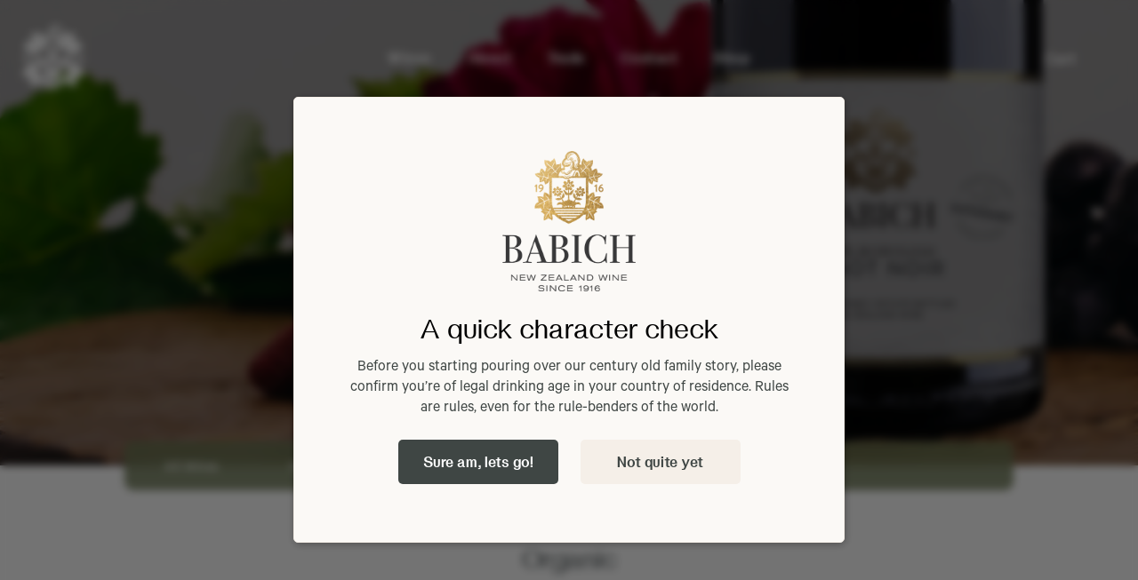

--- FILE ---
content_type: text/html; charset=UTF-8
request_url: https://www.babichwines.com/wines/our-range/?attr=pa_wine-types&val=Organic
body_size: 27030
content:
<!DOCTYPE html>

<html lang="en">
<head>
    <meta http-equiv="X-UA-Compatible" content="IE=edge">
    <title>Our Range | Babich WinesBabich Wines</title>


    <meta name="viewport" content="width=device-width, initial-scale=1.0">



    
		<!-- All in One SEO 4.9.1.1 - aioseo.com -->
	<meta name="robots" content="max-image-preview:large" />
	<meta name="google-site-verification" content="EC-nddAXM5vS0HosQiQc4wZcmamKpI30-tvgahWpBHs" />
	<link rel="canonical" href="https://www.babichwines.com/wines/our-range/" />
	<meta name="generator" content="All in One SEO (AIOSEO) 4.9.1.1" />
		<meta property="og:locale" content="en_US" />
		<meta property="og:site_name" content="Babich Wines | Just another WordPress site" />
		<meta property="og:type" content="article" />
		<meta property="og:title" content="Our Range | Babich Wines" />
		<meta property="og:url" content="https://www.babichwines.com/wines/our-range/" />
		<meta property="article:published_time" content="2020-12-18T02:55:58+00:00" />
		<meta property="article:modified_time" content="2021-03-02T00:55:46+00:00" />
		<meta name="twitter:card" content="summary" />
		<meta name="twitter:title" content="Our Range | Babich Wines" />
		<script type="application/ld+json" class="aioseo-schema">
			{"@context":"https:\/\/schema.org","@graph":[{"@type":"BreadcrumbList","@id":"https:\/\/www.babichwines.com\/wines\/our-range\/#breadcrumblist","itemListElement":[{"@type":"ListItem","@id":"https:\/\/www.babichwines.com#listItem","position":1,"name":"Home","item":"https:\/\/www.babichwines.com","nextItem":{"@type":"ListItem","@id":"https:\/\/www.babichwines.com\/wines\/#listItem","name":"Wines"}},{"@type":"ListItem","@id":"https:\/\/www.babichwines.com\/wines\/#listItem","position":2,"name":"Wines","item":"https:\/\/www.babichwines.com\/wines\/","nextItem":{"@type":"ListItem","@id":"https:\/\/www.babichwines.com\/wines\/our-range\/#listItem","name":"Our Range"},"previousItem":{"@type":"ListItem","@id":"https:\/\/www.babichwines.com#listItem","name":"Home"}},{"@type":"ListItem","@id":"https:\/\/www.babichwines.com\/wines\/our-range\/#listItem","position":3,"name":"Our Range","previousItem":{"@type":"ListItem","@id":"https:\/\/www.babichwines.com\/wines\/#listItem","name":"Wines"}}]},{"@type":"Organization","@id":"https:\/\/www.babichwines.com\/#organization","name":"Babich Wines","description":"Just another WordPress site","url":"https:\/\/www.babichwines.com\/"},{"@type":"WebPage","@id":"https:\/\/www.babichwines.com\/wines\/our-range\/#webpage","url":"https:\/\/www.babichwines.com\/wines\/our-range\/","name":"Our Range | Babich Wines","inLanguage":"en-NZ","isPartOf":{"@id":"https:\/\/www.babichwines.com\/#website"},"breadcrumb":{"@id":"https:\/\/www.babichwines.com\/wines\/our-range\/#breadcrumblist"},"image":{"@type":"ImageObject","url":"https:\/\/www.babichwines.com\/wp-content\/uploads\/2021\/03\/Classic_M_PN_wood-platter_Website_01.jpg","@id":"https:\/\/www.babichwines.com\/wines\/our-range\/#mainImage","width":1920,"height":524},"primaryImageOfPage":{"@id":"https:\/\/www.babichwines.com\/wines\/our-range\/#mainImage"},"datePublished":"2020-12-18T02:55:58+00:00","dateModified":"2021-03-02T00:55:46+00:00"},{"@type":"WebSite","@id":"https:\/\/www.babichwines.com\/#website","url":"https:\/\/www.babichwines.com\/","name":"Babich Wines","description":"Just another WordPress site","inLanguage":"en-NZ","publisher":{"@id":"https:\/\/www.babichwines.com\/#organization"}}]}
		</script>
		<!-- All in One SEO -->


<!-- Google Tag Manager for WordPress by gtm4wp.com -->
<script data-cfasync="false" data-pagespeed-no-defer>
	var gtm4wp_datalayer_name = "dataLayer";
	var dataLayer = dataLayer || [];
	const gtm4wp_use_sku_instead = false;
	const gtm4wp_currency = 'NZD';
	const gtm4wp_product_per_impression = false;
	const gtm4wp_clear_ecommerce = false;
	const gtm4wp_datalayer_max_timeout = 2000;
</script>
<!-- End Google Tag Manager for WordPress by gtm4wp.com --><link rel='dns-prefetch' href='//static.klaviyo.com' />
<link rel='dns-prefetch' href='//maxcdn.bootstrapcdn.com' />
<link rel='dns-prefetch' href='//cdn.jsdelivr.net' />
<link rel='dns-prefetch' href='//capi-automation.s3.us-east-2.amazonaws.com' />
<link href='https://fonts.gstatic.com' crossorigin rel='preconnect' />
<link rel="alternate" title="oEmbed (JSON)" type="application/json+oembed" href="https://www.babichwines.com/wp-json/oembed/1.0/embed?url=https%3A%2F%2Fwww.babichwines.com%2Fwines%2Four-range%2F" />
<link rel="alternate" title="oEmbed (XML)" type="text/xml+oembed" href="https://www.babichwines.com/wp-json/oembed/1.0/embed?url=https%3A%2F%2Fwww.babichwines.com%2Fwines%2Four-range%2F&#038;format=xml" />
<style id='wp-img-auto-sizes-contain-inline-css' type='text/css'>
img:is([sizes=auto i],[sizes^="auto," i]){contain-intrinsic-size:3000px 1500px}
/*# sourceURL=wp-img-auto-sizes-contain-inline-css */
</style>
<link rel='stylesheet' id='address-autocomplete-billing-block-css' href='https://www.babichwines.com/wp-content/plugins/address-autocomplete/build/style-address-autocomplete-billing-block.css?ver=1.1.2' type='text/css' media='all' />
<link rel='stylesheet' id='address-autocomplete-shipping-block-css' href='https://www.babichwines.com/wp-content/plugins/address-autocomplete/build/style-address-autocomplete-shipping-block.css?ver=1.1.2' type='text/css' media='all' />
<style id='wp-emoji-styles-inline-css' type='text/css'>

	img.wp-smiley, img.emoji {
		display: inline !important;
		border: none !important;
		box-shadow: none !important;
		height: 1em !important;
		width: 1em !important;
		margin: 0 0.07em !important;
		vertical-align: -0.1em !important;
		background: none !important;
		padding: 0 !important;
	}
/*# sourceURL=wp-emoji-styles-inline-css */
</style>
<style id='wp-block-library-inline-css' type='text/css'>
:root{--wp-block-synced-color:#7a00df;--wp-block-synced-color--rgb:122,0,223;--wp-bound-block-color:var(--wp-block-synced-color);--wp-editor-canvas-background:#ddd;--wp-admin-theme-color:#007cba;--wp-admin-theme-color--rgb:0,124,186;--wp-admin-theme-color-darker-10:#006ba1;--wp-admin-theme-color-darker-10--rgb:0,107,160.5;--wp-admin-theme-color-darker-20:#005a87;--wp-admin-theme-color-darker-20--rgb:0,90,135;--wp-admin-border-width-focus:2px}@media (min-resolution:192dpi){:root{--wp-admin-border-width-focus:1.5px}}.wp-element-button{cursor:pointer}:root .has-very-light-gray-background-color{background-color:#eee}:root .has-very-dark-gray-background-color{background-color:#313131}:root .has-very-light-gray-color{color:#eee}:root .has-very-dark-gray-color{color:#313131}:root .has-vivid-green-cyan-to-vivid-cyan-blue-gradient-background{background:linear-gradient(135deg,#00d084,#0693e3)}:root .has-purple-crush-gradient-background{background:linear-gradient(135deg,#34e2e4,#4721fb 50%,#ab1dfe)}:root .has-hazy-dawn-gradient-background{background:linear-gradient(135deg,#faaca8,#dad0ec)}:root .has-subdued-olive-gradient-background{background:linear-gradient(135deg,#fafae1,#67a671)}:root .has-atomic-cream-gradient-background{background:linear-gradient(135deg,#fdd79a,#004a59)}:root .has-nightshade-gradient-background{background:linear-gradient(135deg,#330968,#31cdcf)}:root .has-midnight-gradient-background{background:linear-gradient(135deg,#020381,#2874fc)}:root{--wp--preset--font-size--normal:16px;--wp--preset--font-size--huge:42px}.has-regular-font-size{font-size:1em}.has-larger-font-size{font-size:2.625em}.has-normal-font-size{font-size:var(--wp--preset--font-size--normal)}.has-huge-font-size{font-size:var(--wp--preset--font-size--huge)}.has-text-align-center{text-align:center}.has-text-align-left{text-align:left}.has-text-align-right{text-align:right}.has-fit-text{white-space:nowrap!important}#end-resizable-editor-section{display:none}.aligncenter{clear:both}.items-justified-left{justify-content:flex-start}.items-justified-center{justify-content:center}.items-justified-right{justify-content:flex-end}.items-justified-space-between{justify-content:space-between}.screen-reader-text{border:0;clip-path:inset(50%);height:1px;margin:-1px;overflow:hidden;padding:0;position:absolute;width:1px;word-wrap:normal!important}.screen-reader-text:focus{background-color:#ddd;clip-path:none;color:#444;display:block;font-size:1em;height:auto;left:5px;line-height:normal;padding:15px 23px 14px;text-decoration:none;top:5px;width:auto;z-index:100000}html :where(.has-border-color){border-style:solid}html :where([style*=border-top-color]){border-top-style:solid}html :where([style*=border-right-color]){border-right-style:solid}html :where([style*=border-bottom-color]){border-bottom-style:solid}html :where([style*=border-left-color]){border-left-style:solid}html :where([style*=border-width]){border-style:solid}html :where([style*=border-top-width]){border-top-style:solid}html :where([style*=border-right-width]){border-right-style:solid}html :where([style*=border-bottom-width]){border-bottom-style:solid}html :where([style*=border-left-width]){border-left-style:solid}html :where(img[class*=wp-image-]){height:auto;max-width:100%}:where(figure){margin:0 0 1em}html :where(.is-position-sticky){--wp-admin--admin-bar--position-offset:var(--wp-admin--admin-bar--height,0px)}@media screen and (max-width:600px){html :where(.is-position-sticky){--wp-admin--admin-bar--position-offset:0px}}

/*# sourceURL=wp-block-library-inline-css */
</style><style id='global-styles-inline-css' type='text/css'>
:root{--wp--preset--aspect-ratio--square: 1;--wp--preset--aspect-ratio--4-3: 4/3;--wp--preset--aspect-ratio--3-4: 3/4;--wp--preset--aspect-ratio--3-2: 3/2;--wp--preset--aspect-ratio--2-3: 2/3;--wp--preset--aspect-ratio--16-9: 16/9;--wp--preset--aspect-ratio--9-16: 9/16;--wp--preset--color--black: #000000;--wp--preset--color--cyan-bluish-gray: #abb8c3;--wp--preset--color--white: #ffffff;--wp--preset--color--pale-pink: #f78da7;--wp--preset--color--vivid-red: #cf2e2e;--wp--preset--color--luminous-vivid-orange: #ff6900;--wp--preset--color--luminous-vivid-amber: #fcb900;--wp--preset--color--light-green-cyan: #7bdcb5;--wp--preset--color--vivid-green-cyan: #00d084;--wp--preset--color--pale-cyan-blue: #8ed1fc;--wp--preset--color--vivid-cyan-blue: #0693e3;--wp--preset--color--vivid-purple: #9b51e0;--wp--preset--gradient--vivid-cyan-blue-to-vivid-purple: linear-gradient(135deg,rgb(6,147,227) 0%,rgb(155,81,224) 100%);--wp--preset--gradient--light-green-cyan-to-vivid-green-cyan: linear-gradient(135deg,rgb(122,220,180) 0%,rgb(0,208,130) 100%);--wp--preset--gradient--luminous-vivid-amber-to-luminous-vivid-orange: linear-gradient(135deg,rgb(252,185,0) 0%,rgb(255,105,0) 100%);--wp--preset--gradient--luminous-vivid-orange-to-vivid-red: linear-gradient(135deg,rgb(255,105,0) 0%,rgb(207,46,46) 100%);--wp--preset--gradient--very-light-gray-to-cyan-bluish-gray: linear-gradient(135deg,rgb(238,238,238) 0%,rgb(169,184,195) 100%);--wp--preset--gradient--cool-to-warm-spectrum: linear-gradient(135deg,rgb(74,234,220) 0%,rgb(151,120,209) 20%,rgb(207,42,186) 40%,rgb(238,44,130) 60%,rgb(251,105,98) 80%,rgb(254,248,76) 100%);--wp--preset--gradient--blush-light-purple: linear-gradient(135deg,rgb(255,206,236) 0%,rgb(152,150,240) 100%);--wp--preset--gradient--blush-bordeaux: linear-gradient(135deg,rgb(254,205,165) 0%,rgb(254,45,45) 50%,rgb(107,0,62) 100%);--wp--preset--gradient--luminous-dusk: linear-gradient(135deg,rgb(255,203,112) 0%,rgb(199,81,192) 50%,rgb(65,88,208) 100%);--wp--preset--gradient--pale-ocean: linear-gradient(135deg,rgb(255,245,203) 0%,rgb(182,227,212) 50%,rgb(51,167,181) 100%);--wp--preset--gradient--electric-grass: linear-gradient(135deg,rgb(202,248,128) 0%,rgb(113,206,126) 100%);--wp--preset--gradient--midnight: linear-gradient(135deg,rgb(2,3,129) 0%,rgb(40,116,252) 100%);--wp--preset--font-size--small: 13px;--wp--preset--font-size--medium: 20px;--wp--preset--font-size--large: 36px;--wp--preset--font-size--x-large: 42px;--wp--preset--spacing--20: 0.44rem;--wp--preset--spacing--30: 0.67rem;--wp--preset--spacing--40: 1rem;--wp--preset--spacing--50: 1.5rem;--wp--preset--spacing--60: 2.25rem;--wp--preset--spacing--70: 3.38rem;--wp--preset--spacing--80: 5.06rem;--wp--preset--shadow--natural: 6px 6px 9px rgba(0, 0, 0, 0.2);--wp--preset--shadow--deep: 12px 12px 50px rgba(0, 0, 0, 0.4);--wp--preset--shadow--sharp: 6px 6px 0px rgba(0, 0, 0, 0.2);--wp--preset--shadow--outlined: 6px 6px 0px -3px rgb(255, 255, 255), 6px 6px rgb(0, 0, 0);--wp--preset--shadow--crisp: 6px 6px 0px rgb(0, 0, 0);}:where(.is-layout-flex){gap: 0.5em;}:where(.is-layout-grid){gap: 0.5em;}body .is-layout-flex{display: flex;}.is-layout-flex{flex-wrap: wrap;align-items: center;}.is-layout-flex > :is(*, div){margin: 0;}body .is-layout-grid{display: grid;}.is-layout-grid > :is(*, div){margin: 0;}:where(.wp-block-columns.is-layout-flex){gap: 2em;}:where(.wp-block-columns.is-layout-grid){gap: 2em;}:where(.wp-block-post-template.is-layout-flex){gap: 1.25em;}:where(.wp-block-post-template.is-layout-grid){gap: 1.25em;}.has-black-color{color: var(--wp--preset--color--black) !important;}.has-cyan-bluish-gray-color{color: var(--wp--preset--color--cyan-bluish-gray) !important;}.has-white-color{color: var(--wp--preset--color--white) !important;}.has-pale-pink-color{color: var(--wp--preset--color--pale-pink) !important;}.has-vivid-red-color{color: var(--wp--preset--color--vivid-red) !important;}.has-luminous-vivid-orange-color{color: var(--wp--preset--color--luminous-vivid-orange) !important;}.has-luminous-vivid-amber-color{color: var(--wp--preset--color--luminous-vivid-amber) !important;}.has-light-green-cyan-color{color: var(--wp--preset--color--light-green-cyan) !important;}.has-vivid-green-cyan-color{color: var(--wp--preset--color--vivid-green-cyan) !important;}.has-pale-cyan-blue-color{color: var(--wp--preset--color--pale-cyan-blue) !important;}.has-vivid-cyan-blue-color{color: var(--wp--preset--color--vivid-cyan-blue) !important;}.has-vivid-purple-color{color: var(--wp--preset--color--vivid-purple) !important;}.has-black-background-color{background-color: var(--wp--preset--color--black) !important;}.has-cyan-bluish-gray-background-color{background-color: var(--wp--preset--color--cyan-bluish-gray) !important;}.has-white-background-color{background-color: var(--wp--preset--color--white) !important;}.has-pale-pink-background-color{background-color: var(--wp--preset--color--pale-pink) !important;}.has-vivid-red-background-color{background-color: var(--wp--preset--color--vivid-red) !important;}.has-luminous-vivid-orange-background-color{background-color: var(--wp--preset--color--luminous-vivid-orange) !important;}.has-luminous-vivid-amber-background-color{background-color: var(--wp--preset--color--luminous-vivid-amber) !important;}.has-light-green-cyan-background-color{background-color: var(--wp--preset--color--light-green-cyan) !important;}.has-vivid-green-cyan-background-color{background-color: var(--wp--preset--color--vivid-green-cyan) !important;}.has-pale-cyan-blue-background-color{background-color: var(--wp--preset--color--pale-cyan-blue) !important;}.has-vivid-cyan-blue-background-color{background-color: var(--wp--preset--color--vivid-cyan-blue) !important;}.has-vivid-purple-background-color{background-color: var(--wp--preset--color--vivid-purple) !important;}.has-black-border-color{border-color: var(--wp--preset--color--black) !important;}.has-cyan-bluish-gray-border-color{border-color: var(--wp--preset--color--cyan-bluish-gray) !important;}.has-white-border-color{border-color: var(--wp--preset--color--white) !important;}.has-pale-pink-border-color{border-color: var(--wp--preset--color--pale-pink) !important;}.has-vivid-red-border-color{border-color: var(--wp--preset--color--vivid-red) !important;}.has-luminous-vivid-orange-border-color{border-color: var(--wp--preset--color--luminous-vivid-orange) !important;}.has-luminous-vivid-amber-border-color{border-color: var(--wp--preset--color--luminous-vivid-amber) !important;}.has-light-green-cyan-border-color{border-color: var(--wp--preset--color--light-green-cyan) !important;}.has-vivid-green-cyan-border-color{border-color: var(--wp--preset--color--vivid-green-cyan) !important;}.has-pale-cyan-blue-border-color{border-color: var(--wp--preset--color--pale-cyan-blue) !important;}.has-vivid-cyan-blue-border-color{border-color: var(--wp--preset--color--vivid-cyan-blue) !important;}.has-vivid-purple-border-color{border-color: var(--wp--preset--color--vivid-purple) !important;}.has-vivid-cyan-blue-to-vivid-purple-gradient-background{background: var(--wp--preset--gradient--vivid-cyan-blue-to-vivid-purple) !important;}.has-light-green-cyan-to-vivid-green-cyan-gradient-background{background: var(--wp--preset--gradient--light-green-cyan-to-vivid-green-cyan) !important;}.has-luminous-vivid-amber-to-luminous-vivid-orange-gradient-background{background: var(--wp--preset--gradient--luminous-vivid-amber-to-luminous-vivid-orange) !important;}.has-luminous-vivid-orange-to-vivid-red-gradient-background{background: var(--wp--preset--gradient--luminous-vivid-orange-to-vivid-red) !important;}.has-very-light-gray-to-cyan-bluish-gray-gradient-background{background: var(--wp--preset--gradient--very-light-gray-to-cyan-bluish-gray) !important;}.has-cool-to-warm-spectrum-gradient-background{background: var(--wp--preset--gradient--cool-to-warm-spectrum) !important;}.has-blush-light-purple-gradient-background{background: var(--wp--preset--gradient--blush-light-purple) !important;}.has-blush-bordeaux-gradient-background{background: var(--wp--preset--gradient--blush-bordeaux) !important;}.has-luminous-dusk-gradient-background{background: var(--wp--preset--gradient--luminous-dusk) !important;}.has-pale-ocean-gradient-background{background: var(--wp--preset--gradient--pale-ocean) !important;}.has-electric-grass-gradient-background{background: var(--wp--preset--gradient--electric-grass) !important;}.has-midnight-gradient-background{background: var(--wp--preset--gradient--midnight) !important;}.has-small-font-size{font-size: var(--wp--preset--font-size--small) !important;}.has-medium-font-size{font-size: var(--wp--preset--font-size--medium) !important;}.has-large-font-size{font-size: var(--wp--preset--font-size--large) !important;}.has-x-large-font-size{font-size: var(--wp--preset--font-size--x-large) !important;}
/*# sourceURL=global-styles-inline-css */
</style>

<style id='classic-theme-styles-inline-css' type='text/css'>
/*! This file is auto-generated */
.wp-block-button__link{color:#fff;background-color:#32373c;border-radius:9999px;box-shadow:none;text-decoration:none;padding:calc(.667em + 2px) calc(1.333em + 2px);font-size:1.125em}.wp-block-file__button{background:#32373c;color:#fff;text-decoration:none}
/*# sourceURL=/wp-includes/css/classic-themes.min.css */
</style>
<link rel='stylesheet' id='cor_front_css-css' href='https://www.babichwines.com/wp-content/plugins/country-restrictions-for-woocommerce/front/../assets/css/cor_front.css?ver=1.0' type='text/css' media='all' />
<link rel='stylesheet' id='woocommerce-layout-css' href='https://www.babichwines.com/wp-content/plugins/woocommerce/assets/css/woocommerce-layout.css?ver=10.3.7' type='text/css' media='all' />
<link rel='stylesheet' id='woocommerce-smallscreen-css' href='https://www.babichwines.com/wp-content/plugins/woocommerce/assets/css/woocommerce-smallscreen.css?ver=10.3.7' type='text/css' media='only screen and (max-width: 768px)' />
<link rel='stylesheet' id='woocommerce-general-css' href='https://www.babichwines.com/wp-content/plugins/woocommerce/assets/css/woocommerce.css?ver=10.3.7' type='text/css' media='all' />
<style id='woocommerce-inline-inline-css' type='text/css'>
.woocommerce form .form-row .required { visibility: visible; }
/*# sourceURL=woocommerce-inline-inline-css */
</style>
<link rel='stylesheet' id='brands-styles-css' href='https://www.babichwines.com/wp-content/plugins/woocommerce/assets/css/brands.css?ver=10.3.7' type='text/css' media='all' />
<link rel='stylesheet' id='bootstrap-css' href='https://maxcdn.bootstrapcdn.com/bootstrap/4.1.3/css/bootstrap.min.css?ver=6.9' type='text/css' media='all' />
<link rel='stylesheet' id='responsive-slides-css' href='https://www.babichwines.com/wp-content/themes/babich/css/responsive-slides.css?ver=6.9' type='text/css' media='all' />
<link rel='stylesheet' id='slick-css' href='https://www.babichwines.com/wp-content/themes/babich/css/slick.css?ver=6.9' type='text/css' media='all' />
<link rel='stylesheet' id='main-css' href='https://www.babichwines.com/wp-content/uploads/wp-less/babich/css/main-736590b00d.css' type='text/css' media='all' />
<link rel='stylesheet' id='wpdreams-asl-basic-css' href='https://www.babichwines.com/wp-content/plugins/ajax-search-lite/css/style.basic.css?ver=4.13.4' type='text/css' media='all' />
<style id='wpdreams-asl-basic-inline-css' type='text/css'>

					div[id*='ajaxsearchlitesettings'].searchsettings .asl_option_inner label {
						font-size: 0px !important;
						color: rgba(0, 0, 0, 0);
					}
					div[id*='ajaxsearchlitesettings'].searchsettings .asl_option_inner label:after {
						font-size: 11px !important;
						position: absolute;
						top: 0;
						left: 0;
						z-index: 1;
					}
					.asl_w_container {
						width: 100%;
						margin: 0px 0px 0px 0px;
						min-width: 200px;
					}
					div[id*='ajaxsearchlite'].asl_m {
						width: 100%;
					}
					div[id*='ajaxsearchliteres'].wpdreams_asl_results div.resdrg span.highlighted {
						font-weight: bold;
						color: rgba(217, 49, 43, 1);
						background-color: rgba(238, 238, 238, 1);
					}
					div[id*='ajaxsearchliteres'].wpdreams_asl_results .results img.asl_image {
						width: 70px;
						height: 70px;
						object-fit: cover;
					}
					div[id*='ajaxsearchlite'].asl_r .results {
						max-height: none;
					}
					div[id*='ajaxsearchlite'].asl_r {
						position: absolute;
					}
				
						div.asl_r.asl_w.vertical .results .item::after {
							display: block;
							position: absolute;
							bottom: 0;
							content: '';
							height: 1px;
							width: 100%;
							background: #D8D8D8;
						}
						div.asl_r.asl_w.vertical .results .item.asl_last_item::after {
							display: none;
						}
					
/*# sourceURL=wpdreams-asl-basic-inline-css */
</style>
<link rel='stylesheet' id='wpdreams-asl-instance-css' href='https://www.babichwines.com/wp-content/plugins/ajax-search-lite/css/style-curvy-blue.css?ver=4.13.4' type='text/css' media='all' />
<script type="text/javascript" src="https://www.babichwines.com/wp-includes/js/jquery/jquery.min.js?ver=3.7.1" id="jquery-core-js"></script>
<script type="text/javascript" src="https://www.babichwines.com/wp-includes/js/jquery/jquery-migrate.min.js?ver=3.4.1" id="jquery-migrate-js"></script>
<script type="text/javascript" src="https://www.babichwines.com/wp-content/plugins/woocommerce/assets/js/jquery-blockui/jquery.blockUI.min.js?ver=2.7.0-wc.10.3.7" id="wc-jquery-blockui-js" defer="defer" data-wp-strategy="defer"></script>
<script type="text/javascript" id="wc-add-to-cart-js-extra">
/* <![CDATA[ */
var wc_add_to_cart_params = {"ajax_url":"/wp-admin/admin-ajax.php","wc_ajax_url":"/?wc-ajax=%%endpoint%%","i18n_view_cart":"View cart","cart_url":"https://www.babichwines.com/cart/","is_cart":"","cart_redirect_after_add":"no"};
//# sourceURL=wc-add-to-cart-js-extra
/* ]]> */
</script>
<script type="text/javascript" src="https://www.babichwines.com/wp-content/plugins/woocommerce/assets/js/frontend/add-to-cart.min.js?ver=10.3.7" id="wc-add-to-cart-js" defer="defer" data-wp-strategy="defer"></script>
<script type="text/javascript" src="https://www.babichwines.com/wp-content/plugins/woocommerce/assets/js/js-cookie/js.cookie.min.js?ver=2.1.4-wc.10.3.7" id="wc-js-cookie-js" defer="defer" data-wp-strategy="defer"></script>
<script type="text/javascript" id="woocommerce-js-extra">
/* <![CDATA[ */
var woocommerce_params = {"ajax_url":"/wp-admin/admin-ajax.php","wc_ajax_url":"/?wc-ajax=%%endpoint%%","i18n_password_show":"Show password","i18n_password_hide":"Hide password"};
//# sourceURL=woocommerce-js-extra
/* ]]> */
</script>
<script type="text/javascript" src="https://www.babichwines.com/wp-content/plugins/woocommerce/assets/js/frontend/woocommerce.min.js?ver=10.3.7" id="woocommerce-js" defer="defer" data-wp-strategy="defer"></script>
<script type="text/javascript" id="wc-settings-dep-in-header-js-after">
/* <![CDATA[ */
console.warn( "Scripts that have a dependency on [wc-settings, wc-blocks-checkout] must be loaded in the footer, klaviyo-klaviyo-checkout-block-editor-script was registered to load in the header, but has been switched to load in the footer instead. See https://github.com/woocommerce/woocommerce-gutenberg-products-block/pull/5059" );
console.warn( "Scripts that have a dependency on [wc-settings, wc-blocks-checkout] must be loaded in the footer, klaviyo-klaviyo-checkout-block-view-script was registered to load in the header, but has been switched to load in the footer instead. See https://github.com/woocommerce/woocommerce-gutenberg-products-block/pull/5059" );
//# sourceURL=wc-settings-dep-in-header-js-after
/* ]]> */
</script>
<link rel="https://api.w.org/" href="https://www.babichwines.com/wp-json/" /><link rel="alternate" title="JSON" type="application/json" href="https://www.babichwines.com/wp-json/wp/v2/pages/479" /><link rel="EditURI" type="application/rsd+xml" title="RSD" href="https://www.babichwines.com/xmlrpc.php?rsd" />
<meta name="generator" content="WordPress 6.9" />
<meta name="generator" content="WooCommerce 10.3.7" />
<link rel='shortlink' href='https://www.babichwines.com/?p=479' />

<!-- Google Tag Manager for WordPress by gtm4wp.com -->
<!-- GTM Container placement set to automatic -->
<script data-cfasync="false" data-pagespeed-no-defer type="text/javascript">
	var dataLayer_content = {"pagePostType":"page","pagePostType2":"single-page","pagePostAuthor":"Angela Collins","customerTotalOrders":0,"customerTotalOrderValue":0,"customerFirstName":"","customerLastName":"","customerBillingFirstName":"","customerBillingLastName":"","customerBillingCompany":"","customerBillingAddress1":"","customerBillingAddress2":"","customerBillingCity":"","customerBillingState":"","customerBillingPostcode":"","customerBillingCountry":"","customerBillingEmail":"","customerBillingEmailHash":"","customerBillingPhone":"","customerShippingFirstName":"","customerShippingLastName":"","customerShippingCompany":"","customerShippingAddress1":"","customerShippingAddress2":"","customerShippingCity":"","customerShippingState":"","customerShippingPostcode":"","customerShippingCountry":"","cartContent":{"totals":{"applied_coupons":[],"discount_total":0,"subtotal":0,"total":0},"items":[]}};
	dataLayer.push( dataLayer_content );
</script>
<script data-cfasync="false" data-pagespeed-no-defer type="text/javascript">
(function(w,d,s,l,i){w[l]=w[l]||[];w[l].push({'gtm.start':
new Date().getTime(),event:'gtm.js'});var f=d.getElementsByTagName(s)[0],
j=d.createElement(s),dl=l!='dataLayer'?'&l='+l:'';j.async=true;j.src=
'//www.googletagmanager.com/gtm.js?id='+i+dl;f.parentNode.insertBefore(j,f);
})(window,document,'script','dataLayer','GTM-P8KMJDF');
</script>
<!-- End Google Tag Manager for WordPress by gtm4wp.com -->
		<script>
		(function(h,o,t,j,a,r){
			h.hj=h.hj||function(){(h.hj.q=h.hj.q||[]).push(arguments)};
			h._hjSettings={hjid:2477321,hjsv:5};
			a=o.getElementsByTagName('head')[0];
			r=o.createElement('script');r.async=1;
			r.src=t+h._hjSettings.hjid+j+h._hjSettings.hjsv;
			a.appendChild(r);
		})(window,document,'//static.hotjar.com/c/hotjar-','.js?sv=');
		</script>
			<noscript><style>.woocommerce-product-gallery{ opacity: 1 !important; }</style></noscript>
					<link rel="preconnect" href="https://fonts.gstatic.com" crossorigin />
				<link rel="preload" as="style" href="//fonts.googleapis.com/css?family=Open+Sans&display=swap" />
								<link rel="stylesheet" href="//fonts.googleapis.com/css?family=Open+Sans&display=swap" media="all" />
							<script  type="text/javascript">
				!function(f,b,e,v,n,t,s){if(f.fbq)return;n=f.fbq=function(){n.callMethod?
					n.callMethod.apply(n,arguments):n.queue.push(arguments)};if(!f._fbq)f._fbq=n;
					n.push=n;n.loaded=!0;n.version='2.0';n.queue=[];t=b.createElement(e);t.async=!0;
					t.src=v;s=b.getElementsByTagName(e)[0];s.parentNode.insertBefore(t,s)}(window,
					document,'script','https://connect.facebook.net/en_US/fbevents.js');
			</script>
			<!-- WooCommerce Facebook Integration Begin -->
			<script  type="text/javascript">

				fbq('init', '132463833830733', {}, {
    "agent": "woocommerce_6-10.3.7-3.5.14"
});

				document.addEventListener( 'DOMContentLoaded', function() {
					// Insert placeholder for events injected when a product is added to the cart through AJAX.
					document.body.insertAdjacentHTML( 'beforeend', '<div class=\"wc-facebook-pixel-event-placeholder\"></div>' );
				}, false );

			</script>
			<!-- WooCommerce Facebook Integration End -->
			<link rel="icon" href="https://www.babichwines.com/wp-content/uploads/2021/03/cropped-Babich-Favicon_16x16pix-1-32x32.png" sizes="32x32" />
<link rel="icon" href="https://www.babichwines.com/wp-content/uploads/2021/03/cropped-Babich-Favicon_16x16pix-1-192x192.png" sizes="192x192" />
<link rel="apple-touch-icon" href="https://www.babichwines.com/wp-content/uploads/2021/03/cropped-Babich-Favicon_16x16pix-1-180x180.png" />
<meta name="msapplication-TileImage" content="https://www.babichwines.com/wp-content/uploads/2021/03/cropped-Babich-Favicon_16x16pix-1-270x270.png" />
    
<link rel='stylesheet' id='wc-blocks-style-css' href='https://www.babichwines.com/wp-content/plugins/woocommerce/assets/client/blocks/wc-blocks.css?ver=wc-10.3.7' type='text/css' media='all' />
</head>
<body class="wp-singular page-template page-template-our_range page-template-our_range-php page page-id-479 page-child parent-pageid-490 wp-theme-babich theme-babich woocommerce-no-js">
	<!-- Google Tag Manager (noscript) -->
	<noscript><iframe src="https://www.googletagmanager.com/ns.html?id=GTM-P8KMJDF"
	height="0" width="0" style="display:none;visibility:hidden"></iframe></noscript>
	<!-- End Google Tag Manager (noscript) -->

	
    	<header class="masthead  is-landing-header">
	    <div class="container">
            <div class="masthead-container">
	    	<div class="row" style="align-items: stretch;">
	            <div class="logos col-4 col-md-2 col-lg-2">
	                <a class="logo" href="/">
	                		                			<div class="is-landing-logo">
	                				<img class="img-responsive logo-white" src="https://www.babichwines.com/wp-content/themes/babich/images/logo-no-text.svg" alt="Babich Wines">
                                    <img class="img-responsive logo-black" src="https://www.babichwines.com/wp-content/themes/babich/images/logo-no-text-black.svg" alt="Babich Wines">
	                				<img class="img-responsive logo-small" src="https://www.babichwines.com/wp-content/themes/babich/images/logo-mobile.svg" alt="Babich Wines">
	                			</div>
                        	                </a>
	            </div>
	            <div class="col-3 order-2 col-md-2 col-lg-8 order-lg-1">
	            	
	            	<div class="masthead-menu visible-md visible-sm visible-xs">
	                    <div class="hamburger_nav">
	                        <div class="hamburger-box">
	                            <div class="bars"></div>
	                        </div>
	                    </div>
	                </div>
		            <div class="header-right">
                        <img src="https://www.babichwines.com/wp-content/themes/babich/images/back-arrow.svg" alt="Go back" class="back-arrow">
						<div class="menu-main-menu-container"><ul id="menu-main-menu" class="menu"><li id="menu-item-487" class="list-x menu-item menu-item-type-custom menu-item-object-custom current-menu-ancestor current-menu-parent menu-item-has-children menu-item-487"><a href="#">Wines</a><div class="sub-menu-wrap menu-depth-1"><div class="sub-menu-container "><div class="excerpt"></div>
<ul class="sub-menu">
	<li id="menu-item-488" class="two-cols menu-item menu-item-type-post_type menu-item-object-page current-menu-item page_item page-item-479 current_page_item menu-item-has-children menu-item-488"><a href="https://www.babichwines.com/wines/our-range/" aria-current="page">Varietals</a><div class="sub-menu-wrap menu-depth-2"><div class="sub-menu-container "><div class="excerpt"></div>
	<ul class="sub-menu">
		<li id="menu-item-25959" class="menu-item menu-item-type-custom menu-item-object-custom menu-item-has-children menu-item-25959"><a href="/wines/our-range/?attr=pa_wine-types&#038;val=White">White</a><div class="sub-menu-wrap menu-depth-3"><div class="sub-menu-container "><div class="excerpt"></div>
		<ul class="sub-menu">
			<li id="menu-item-25964" class="menu-item menu-item-type-custom menu-item-object-custom menu-item-25964"><a href="/wines/our-range/?attr=pa_varietals&#038;val=Sauvignon%20Blanc">Sauvignon Blanc</a></li>
			<li id="menu-item-25961" class="menu-item menu-item-type-custom menu-item-object-custom menu-item-25961"><a href="/wines/our-range/?attr=pa_varietals&#038;val=Chardonnay">Chardonnay</a></li>
			<li id="menu-item-25962" class="menu-item menu-item-type-custom menu-item-object-custom menu-item-25962"><a href="/wines/our-range/?attr=pa_varietals&#038;val=Pinot%20Gris">Pinot Gris</a></li>
			<li id="menu-item-25963" class="menu-item menu-item-type-custom menu-item-object-custom menu-item-25963"><a href="/wines/our-range/?attr=pa_varietals&#038;val=Riesling">Riesling</a></li>
			<li id="menu-item-25960" class="menu-item menu-item-type-custom menu-item-object-custom menu-item-25960"><a href="/wines/our-range/?attr=pa_varietals&#038;val=Albariño">Albariño</a></li>
		</ul>
</div></div></li>
		<li id="menu-item-25965" class="menu-item menu-item-type-custom menu-item-object-custom menu-item-has-children menu-item-25965"><a href="/wines/our-range/?attr=pa_wine-types&#038;val=Red">Red</a><div class="sub-menu-wrap menu-depth-3"><div class="sub-menu-container "><div class="excerpt"></div>
		<ul class="sub-menu">
			<li id="menu-item-25971" class="menu-item menu-item-type-custom menu-item-object-custom menu-item-25971"><a href="/wines/our-range/?attr=pa_varietals&#038;val=Pinot%20Noir">Pinot Noir</a></li>
			<li id="menu-item-25972" class="menu-item menu-item-type-custom menu-item-object-custom menu-item-25972"><a href="/wines/our-range/?attr=pa_varietals&#038;val=Syrah">Syrah</a></li>
			<li id="menu-item-25968" class="menu-item menu-item-type-custom menu-item-object-custom menu-item-25968"><a href="/wines/our-range/?attr=pa_varietals&#038;val=Merlot">Merlot</a></li>
			<li id="menu-item-25970" class="menu-item menu-item-type-custom menu-item-object-custom menu-item-25970"><a href="https://www.babichwines.com/wines/our-range/?attr=pa_varietals&#038;val=Red%20Blends">Red Blends</a></li>
		</ul>
</div></div></li>
		<li id="menu-item-25974" class="menu-item menu-item-type-custom menu-item-object-custom menu-item-has-children menu-item-25974"><a href="/wines/our-range/?attr=pa_wine-types&#038;val=Rosė">Rosė</a><div class="sub-menu-wrap menu-depth-3"><div class="sub-menu-container "><div class="excerpt"></div>
		<ul class="sub-menu">
			<li id="menu-item-25975" class="menu-item menu-item-type-custom menu-item-object-custom menu-item-25975"><a href="/wines/our-range/?attr=pa_varietals&#038;val=Rosé">Rosė</a></li>
		</ul>
</div></div></li>
	</ul>
</div></div></li>
	<li id="menu-item-25976" class="menu-item menu-item-type-post_type menu-item-object-page current-menu-item page_item page-item-479 current_page_item menu-item-has-children menu-item-25976"><a href="https://www.babichwines.com/wines/our-range/" aria-current="page">Ranges</a><div class="sub-menu-wrap menu-depth-2"><div class="sub-menu-container "><div class="excerpt"></div>
	<ul class="sub-menu">
		<li id="menu-item-25978" class="menu-item menu-item-type-custom menu-item-object-custom menu-item-25978"><a href="/wines/our-range/?attr=range&#038;val=babich">Babich</a></li>
		<li id="menu-item-25979" class="menu-item menu-item-type-custom menu-item-object-custom menu-item-25979"><a href="/wines/our-range/?attr=range&#038;val=black-label">Black Label</a></li>
		<li id="menu-item-25980" class="menu-item menu-item-type-custom menu-item-object-custom menu-item-25980"><a href="/wines/our-range/?attr=range&#038;val=family-estates">Family Estates</a></li>
		<li id="menu-item-25986" class="menu-item menu-item-type-custom menu-item-object-custom menu-item-25986"><a href="/wines/our-range/?attr=range&#038;val=winemakers-reserve">Winemakers&#8217; Reserve</a></li>
		<li id="menu-item-25984" class="menu-item menu-item-type-custom menu-item-object-custom menu-item-25984"><a href="/wines/our-range/?attr=range&#038;val=irongate">Irongate</a></li>
		<li id="menu-item-25985" class="menu-item menu-item-type-custom menu-item-object-custom menu-item-25985"><a href="/wines/our-range/?attr=range&#038;val=the-patriarch">The Patriarch</a></li>
		<li id="menu-item-25981" class="menu-item menu-item-type-custom menu-item-object-custom menu-item-25981"><a href="/wines/our-range/?attr=range&#038;val=family-reserve">Family Reserve</a></li>
		<li id="menu-item-25983" class="menu-item menu-item-type-custom menu-item-object-custom menu-item-25983"><a href="/wines/our-range/?attr=range&#038;val=select-blocks-organic">Select Blocks Organic</a></li>
		<li id="menu-item-25982" class="menu-item menu-item-type-custom menu-item-object-custom menu-item-25982"><a href="/wines/our-range/?attr=range&#038;val=wine-library">Wine Library</a></li>
	</ul>
</div></div></li>
</ul>
</div></div></li>
<li id="menu-item-24049" class="menu-item menu-item-type-custom menu-item-object-custom menu-item-has-children menu-item-24049"><a href="#">About</a><div class="sub-menu-wrap menu-depth-1"><div class="sub-menu-container "><div class="excerpt"></div>
<ul class="sub-menu">
	<li id="menu-item-478" class="menu-item menu-item-type-post_type menu-item-object-page menu-item-478"><a href="https://www.babichwines.com/about/our-story/">Our Story</a></li>
	<li id="menu-item-29277" class="menu-item menu-item-type-post_type menu-item-object-page menu-item-29277"><a href="https://www.babichwines.com/vineyards/">Vineyards</a></li>
	<li id="menu-item-29278" class="menu-item menu-item-type-post_type menu-item-object-page menu-item-29278"><a href="https://www.babichwines.com/winemaking/">Winemaking</a></li>
	<li id="menu-item-29276" class="menu-item menu-item-type-post_type menu-item-object-page menu-item-29276"><a href="https://www.babichwines.com/sustainability/organic-wines/">Organic</a></li>
	<li id="menu-item-29281" class="menu-item menu-item-type-post_type menu-item-object-page menu-item-29281"><a href="https://www.babichwines.com/?page_id=28606">Sustainability</a></li>
</ul>
</div></div></li>
<li id="menu-item-29279" class="menu-item menu-item-type-custom menu-item-object-custom menu-item-has-children menu-item-29279"><a href="#">Trade</a><div class="sub-menu-wrap menu-depth-1"><div class="sub-menu-container "><div class="excerpt"></div>
<ul class="sub-menu">
	<li id="menu-item-322" class="menu-item menu-item-type-post_type menu-item-object-page menu-item-322"><a href="https://www.babichwines.com/contact/trade/">Contact</a></li>
	<li id="menu-item-29293" class="menu-item menu-item-type-custom menu-item-object-custom menu-item-29293"><a href="https://www.imagelibrary.babichwines.co.nz/s/o/Home/OjNLEM44vsq24tnp">Media Library</a></li>
	<li id="menu-item-514" class="menu-item menu-item-type-post_type menu-item-object-page menu-item-514"><a href="https://www.babichwines.com/contact/distributors/">Distributors</a></li>
</ul>
</div></div></li>
<li id="menu-item-513" class="menu-item menu-item-type-post_type menu-item-object-page menu-item-513"><a href="https://www.babichwines.com/contact/general-enquiries/">Contact</a></li>
<li id="menu-item-29302" class="menu-item menu-item-type-post_type menu-item-object-page menu-item-29302"><a href="https://www.babichwines.com/wines/our-shop/">Shop</a></li>
</ul></div>                        <div class="header-social-links d-lg-none">
                            <a href="https://www.facebook.com/babichwines" target="_blank"><img class="header-fb" src="https://www.babichwines.com/wp-content/themes/babich/images/facebook_white.svg" alt="facebook"></a>
                            <a href="https://www.instagram.com/babichwines" target="_blank"><img class="header-ins" src="https://www.babichwines.com/wp-content/themes/babich/images/intagram_white.svg" alt="Instagram"></a>
                            <a href="https://www.youtube.com/channel/UCmow-3OpGxVBBENDZGnNLcQ" target="_blank"><img class="header-yb" src="https://www.babichwines.com/wp-content/themes/babich/images/youtube_white.svg" alt="YouTube"></a>
                            <a href="https://www.linkedin.com/company/babich-wines-ltd/" target="_blank"><img class="header-li" src="https://www.babichwines.com/wp-content/themes/babich/images/linkedin_white.svg" alt="LinkedIn"></a>
                        </div>
                        <div class="header-copyright d-lg-none">
                            <a href="#">Terms and Conditions</a>
                            <a href="#">Liquor Licence</a>
                            <span>
                                &copy; 2026                                Babich Wines Limited
                            </span>
                        </div>
						<div class="header-mobile-lang d-lg-none">
							<select id="mobile-lang">
								<option value="" selected>EN</option>
								<option value="https://www.babichwines.cn">中文</option>
							</select>
						</div>
                        <div class="header-partners d-lg-none">
                            <img src="https://www.babichwines.com/wp-content/themes/babich/images/cheersorgnz.png" alt="Cheers Org NZ" class="img-responsive">
                            <img src="https://www.babichwines.com/wp-content/themes/babich/images/sustainably_crafted_wines.svg" alt="Sustainably Crafted Wines" class="img-responsive">
                            <img src="https://www.babichwines.com/wp-content/themes/babich/images/sustainable_wine_growing.svg" alt="Sustainable Wine Growing" class="img-responsive">
                        </div>
		            </div>
	            </div>
	            
	            <div class="col-5 order-1 col-md-8 col-lg-2  order-lg-2 d-flex justify-content-end align-items-center">
                                                	            		<div class="header-cart-count header-cart ">
                             <a class="cart-contents cart-customlocation" href="https://www.babichwines.com/cart/" title="">
                                 <span class="cart-text">Cart</span>
                                 <span class="cart-item-count">0</span>
                            </a>
						</div>
<!--	            		<div id="header-search-form">--><!--</div>-->
	            </div>
                </div>
	        </div>
	    </div>
	</header><div id="main">
	<div id="content">
		
			
							<div class="internal-banner container-fluid">
						<div class="banner-image" style="background-image: url('https://www.babichwines.com/wp-content/uploads/2021/03/Classic_M_PN_wood-platter_Website_01.jpg')"></div>
						<div class="banner-inner-container">
							<h1>Our Range</h1>
							<div class="banner-inner-desc"></div>
						</div>
					</div>
									
<div class="wine-filter-wrapper">
			<div class="wine-filter-wrapper__box">
				<ul class="wine-filter">
					<li class="all-wines d-none d-lg-block"><a href="/wines/our-range/" class=" all-wines-link activelink">All Wines</a></li>
					<li class="d-none d-lg-block">
						<a href="#" class="wine-filter__link" data-filter="range">
                            <div class="product-category">Range</div>
                            <div class="indicator"></div>
                        </a>
						<div class="wine-filter__sub-filter">
							<div class="container mobile-content">
								<div class="row">
                                    <div class="col-xl-10">
										<div class="row">
											<div class="col-xl-4">
												<a href="#" data-value="babich">Babich</a>
												<a href="#" data-value="family-estates">Family Estates</a>
												<a href="#" data-value="black-label">Black Label</a>
												<a href="#" data-value="family-reserve">Family Reserve</a>
												<a href="#" data-value="wine-library">Wine Library</a>
											</div>
											<div class="col-xl-4">
												<a href="#" data-value="winemakers-reserve">Winemakers’ Reserve</a>
												<a href="#" data-value="irongate">Irongate</a>
												<a href="#" data-value="the-patriarch">The Patriarch</a>
												<a href="#" data-value="select-blocks-organic">Select Blocks Organic</a>
											</div>
										</div>
									</div>
								</div>
							</div>
						</div>
					</li>
					<li class="d-none d-lg-block">
						<a href="#" class="wine-filter__link" data-filter="pa_varietals">
                            <div class="product-category">Varietal</div>
                            <div class="indicator"></div>
                        </a>
						<div class="wine-filter__sub-filter">
							<div class="container mobile-content">
								<div class="row">
									<div class="col-xl-10">
										<div class="row">
											<div class="col-xl-3"><a href='#' data-value='Albarino' data-id=''>Albarino</a><a href='#' data-value='Blend' data-id=''>Blend</a><a href='#' data-value='Cabernet Sauvignon' data-id=''>Cabernet Sauvignon</a><a href='#' data-value='Chardonnay' data-id=''>Chardonnay</a></div><div class="col-xl-3"><a href='#' data-value='Grüner Veltliner' data-id=''>Grüner Veltliner</a><a href='#' data-value='Malbec' data-id=''>Malbec</a><a href='#' data-value='Merlot' data-id=''>Merlot</a><a href='#' data-value='Merlot Cabernet' data-id=''>Merlot Cabernet</a></div><div class="col-xl-3"><a href='#' data-value='Pinot Gris' data-id=''>Pinot Gris</a><a href='#' data-value='Pinot Noir' data-id=''>Pinot Noir</a><a href='#' data-value='Red Blends' data-id=''>Red Blends</a><a href='#' data-value='Riesling' data-id=''>Riesling</a></div><div class="col-xl-3"><a href='#' data-value='Rosé' data-id=''>Rosé</a><a href='#' data-value='Sauvignon Blanc' data-id=''>Sauvignon Blanc</a><a href='#' data-value='Syrah' data-id=''>Syrah</a><a href='#' data-value='Vintara Red' data-id=''>Vintara Red</a></div>										</div>
									</div>
								</div>
							</div>
						</div>
					</li>
					<li class="d-none d-lg-block">
						<a href="#" class="wine-filter__link" data-filter="pa_wine-types">
                            <div class="product-category">Wine Type</div>
                            <div class="indicator"></div>
                        </a>
						<div class="wine-filter__sub-filter">
							<div class="container mobile-content">
								<div class="row">
									<div class="col-xl-10">
										<div class="row">
											<div class="col-xl-4"><a href='#' data-value='Dessert'>Dessert</a><a href='#' data-value='Hawke’s Bay'>Hawke’s Bay</a><a href='#' data-value='Marlborough'>Marlborough</a></div><div class="col-xl-4"><a href='#' data-value='Organic'>Organic</a><a href='#' data-value='Red'>Red</a><a href='#' data-value='Rosé'>Rosé</a></div><div class="col-xl-4"><a href='#' data-value='Single Vineyard'>Single Vineyard</a><a href='#' data-value='Vegan'>Vegan</a><a href='#' data-value='White'>White</a></div>										</div>
									</div>
								</div>
							</div>
						</div>
					</li>
					<li class="d-none d-lg-block">
						<a href="#" class="wine-filter__link" data-filter="pa_region">
                            <div class="product-category">Region</div>
                            <div class="indicator"></div>
                        </a>
						<div class="wine-filter__sub-filter">
							<div class="container mobile-content">
								<div class="row">
									<div class="col-xl-10">
										<div class="row">
											<div class="col-xl-4"><a href="#" data-value="Auckland">Auckland</a><a href="#" data-value="East Coast">East Coast</a><a href="#" data-value="Hawke’s Bay">Hawke’s Bay</a></div><div class="col-xl-4"><a href="#" data-value="Marlborough">Marlborough</a><a href="#" data-value="New Zealand">New Zealand</a></div>										</div>
									</div>
								</div>
							</div>
						</div>
					</li>
					<li class="d-block d-lg-none wine-filter__mobile wine-filter__mobile-filter">
						<a href="#">Filter</a>
                        <ul class="brands-filter-list">
                            <li><a href="#" data-value="babich">Babich</a></li>
                            <li><a href="#" data-value="family-estates">Family Estates</a></li>
                            <li><a href="#" data-value="black-label">Black Label</a></li>
                            <li><a href="#" data-value="family-reserve">Family Reserve</a></li>
                            <li><a href="#" data-value="winemakers-reserve">Winemakers’ Reserve</a></li>
                            <li><a href="#" data-value="irongate">Irongate</a></li>
                            <li><a href="#" data-value="the-patriarch">The Patriarch</a></li>
                            <li><a href="#" data-value="select-blocks-organic">Select Blocks Organic</a></li>
                            <li><a href="#" data-value="wine-library">Wine Library</a></li>
                        </ul>
					</li>
				</ul>
			</div>
</div>
<div class="wine-filter-result-wrapper">
	<div class="container">
		<div class="wine-filter-value"></div>
					<div class="row">
				<div class="col-xl-4 offset-xl-4 col-lg-8 offset-lg-2">
					<p class="wine-description"></p>
				</div>
			</div>
		
				<div class="wine-filter-result"></div>
	</div>
</div>
<div id="mobile-filter-result-wrapper">
	<div class="hamburger_nav_filter">
        <div class="hamburger-box_filter">
            <div class="bars_filter"></div>
        </div>
	</div>
	<div id="mobile-filter-result__content"></div>
</div>
<script>
	jQuery(function($){
		$('.wine-filter__link').click(function(e){
			e.preventDefault();

			$(".wine-filter__sub-filter").slideUp();
			$subfilter = $(this).parent().find(".wine-filter__sub-filter");
			if(!$(this).hasClass("on")){
				$subfilter.slideDown();
				$('.wine-filter__link').removeClass("on");
				$(this).addClass("on");
			}
			else{
				// console.log("in");
				// $subfilter.slideUp();
				$(this).removeClass("on");
			}

		})
					$(".wine-filter__sub-filter a").on("click", function(e){
				e.preventDefault();
				var filter = $(this).closest("li").find('.wine-filter__link').data("filter");
				$(".wine-filter li > a").removeClass("active on");
				$(this).closest("li").children('a').first().addClass("active");
				if(filter == "range"){
					$(".wine-filter-result-wrapper").hide();
					$(".our-range-category").fadeIn();
					var value = $(this).data("value");
					$(".our-range-category__row").hide();
					$(".slider-"+value).show();
					$(".slider-"+value).find(".our-range-category__slider").slick('setPosition'); 
					$(".wine-filter__sub-filter").slideUp();
				}
				else{
					var ajaxurl = "https://www.babichwines.com/wp-admin/admin-ajax.php";
					var filtervalue = $(this).data("value");
					$.ajax({
						type:"POST",
						url: ajaxurl,
						data: {
							action: "get_products",
							taxonomy: filter,
							value: $(this).data("value")
						},
						success:function(data){
							$(".wine-filter-value").html("<h2 class='text-center'>"+filtervalue+"</h2>");
							$(".wine-filter-result").html(data);
							$(".wine-filter__sub-filter").slideUp();
							$(".our-range-category").hide();
							$(".wine-filter-result-wrapper").fadeIn();
						},
						error: function(errorThrown){
							
						}
					});
					$.ajax({
						type:"POST",
						url: ajaxurl,
						data: {
							action: "get_product_description",
							taxonomy: filter,
							value: $(this).data("value")
						},
						success:function(data){
							$(".wine-description").html(data);
						},
						error: function(errorThrown){
							
						}
					});
				}
			})
			$(window).on("load", function(){
				let searchParams = new URLSearchParams(window.location.search);
				if (searchParams.has('attr') && searchParams.has('val')) {
					let filter = searchParams.get('attr');
					let value = searchParams.get('val');
					if(filter == "range"){
						$(".wine-filter-result-wrapper").hide();
						$(".our-range-category__row").hide();
						$(".slider-"+value).show();
						$(".wine-filter__sub-filter").slideUp();
						$(".our-range-category").fadeIn();
						$(".loader").hide();
					}
					else{
						var ajaxurl = "https://www.babichwines.com/wp-admin/admin-ajax.php";
						var filtervalue = value;
						$.ajax({
							type:"POST",
							url: ajaxurl,
							data: {
								action: "get_products",
								taxonomy: filter,
								value: value
							},
							success:function(data){
								$(".wine-filter-value").html("<h2 class='text-center'>"+filtervalue+"</h2>");
								$(".wine-filter-result").html(data);
								$(".wine-filter__sub-filter").slideUp();
								$(".our-range-category").hide();
								$(".wine-filter-result-wrapper").fadeIn();
								$(".loader").hide();
							},
							error: function(errorThrown){
								
							}
						});
						$.ajax({
							type:"POST",
							url: ajaxurl,
							data: {
								action: "get_product_description",
								taxonomy: filter,
								value: value
							},
							success:function(data){
								$(".wine-description").html(data);
							},
							error: function(errorThrown){
								
							}
						});
					}
				} else {
					$(".our-range-category").fadeIn();
					$(".loader").hide();
				}
			})
		
        $('.wine-filter__mobile-filter > a').click(function(e) {
            e.preventDefault();

            $this = $(this);
            $this.siblings('.brands-filter-list').addClass('active');
        });

        $('.wine-filter__mobile-filter .brands-filter-list a').click(function(e) {
            e.preventDefault();

            $this = $(this);

            $(".wine-filter-result-wrapper").hide();
            $(".our-range-category").fadeIn();
            var value = $(this).data("value");
            $(".our-range-category__row").hide();
            $(".slider-"+value).show();
            $(".slider-"+value).find(".our-range-category__slider").slick('setPosition');
            $(".wine-filter__sub-filter").slideUp();

            $this.closest('.brands-filter-list').removeClass('active');

            $('html, body').animate({
                scrollTop: 0
            }, 500);
        });

		$(".hamburger_nav_filter").click(function(e){
			$("#mobile-filter-result-wrapper").removeClass("active");
		})
	})
</script>				<div class="our-range-category">
											    
								<div class="our-range-category__row our-range-category__row--odd slider-babich">
									<div class="container">
										<div class="our-range-category__info">
											<div class="row justify-content-center">
												<div class="col-xl-5 col-lg-8">
													<h2>Babich</h2>
													<p>All sustainable. All much loved. The Babich range of wines is crafted to be amongst the most drinkable New Zealand wines in the world; a stunning showcase of each varietal’s true regional style. These wines display the famous New Zealand flavours that consumers around the world know and love, but with a dash of sophistication and adventure that makes the everyday simply extraordinary. </p>
												</div>
											</div>
										</div>
																					<div class="our-range-category__wrapper">
												<div class="our-range-category our-range-category_1">
													<div class="product type-product post-262 status-publish first instock product_cat-babich product_cat-marlborough-wines product_cat-most-popular-wines has-post-thumbnail taxable shipping-taxable purchasable product-type-variable has-default-attributes">
	<a href="https://www.babichwines.com/product/marlborough-sauvingon-blanc/" class="woocommerce-LoopProduct-link woocommerce-loop-product__link"><img width="300" height="947" src="https://www.babichwines.com/wp-content/uploads/2020/12/New-Label-CLASSICS-SAUV-BLANC-NV-300x947.png" class="attachment-woocommerce_thumbnail size-woocommerce_thumbnail" alt="Babich Marlborough Sauvignon Blanc" decoding="async" fetchpriority="high" srcset="https://www.babichwines.com/wp-content/uploads/2020/12/New-Label-CLASSICS-SAUV-BLANC-NV-300x947.png 300w, https://www.babichwines.com/wp-content/uploads/2020/12/New-Label-CLASSICS-SAUV-BLANC-NV-95x300.png 95w, https://www.babichwines.com/wp-content/uploads/2020/12/New-Label-CLASSICS-SAUV-BLANC-NV-324x1024.png 324w, https://www.babichwines.com/wp-content/uploads/2020/12/New-Label-CLASSICS-SAUV-BLANC-NV-768x2425.png 768w, https://www.babichwines.com/wp-content/uploads/2020/12/New-Label-CLASSICS-SAUV-BLANC-NV-486x1536.png 486w, https://www.babichwines.com/wp-content/uploads/2020/12/New-Label-CLASSICS-SAUV-BLANC-NV-649x2048.png 649w, https://www.babichwines.com/wp-content/uploads/2020/12/New-Label-CLASSICS-SAUV-BLANC-NV-600x1895.png 600w, https://www.babichwines.com/wp-content/uploads/2020/12/New-Label-CLASSICS-SAUV-BLANC-NV-scaled.png 811w" sizes="(max-width: 300px) 100vw, 300px" />	<div class="loop-product-right d-inline-flex flex-column justify-content-center">
	<span class="link-arrow"></span><small class="product-range"><span rel="tag">Babich</span></small><h3 class="woocommerce-loop-product__title">Marlborough Sauvignon Blanc</h3></a><a class="btn" href="https://www.babichwines.com/product/marlborough-sauvingon-blanc/">More Information</a><span class="gtm4wp_productdata" style="display:none; visibility:hidden;" data-gtm4wp_product_data="{&quot;internal_id&quot;:262,&quot;item_id&quot;:262,&quot;item_name&quot;:&quot;Babich Marlborough Sauvignon Blanc&quot;,&quot;sku&quot;:&quot;CLAMSAB&quot;,&quot;price&quot;:107.7,&quot;stocklevel&quot;:null,&quot;stockstatus&quot;:&quot;instock&quot;,&quot;google_business_vertical&quot;:&quot;retail&quot;,&quot;item_category&quot;:&quot;Most Popular Wines - Cellar Door&quot;,&quot;id&quot;:262,&quot;productlink&quot;:&quot;https:\/\/www.babichwines.com\/product\/marlborough-sauvingon-blanc\/&quot;,&quot;item_list_name&quot;:&quot;General Product List&quot;,&quot;index&quot;:1,&quot;product_type&quot;:&quot;variable&quot;,&quot;item_brand&quot;:&quot;&quot;}"></span>	</div>
</div>
<div class="product type-product post-265 status-publish instock product_cat-babich product_cat-hawkes-bay-wines has-post-thumbnail taxable shipping-taxable purchasable product-type-variable has-default-attributes">
	<a href="https://www.babichwines.com/product/hawkes-bay-chardonnay/" class="woocommerce-LoopProduct-link woocommerce-loop-product__link"><img width="300" height="947" src="https://www.babichwines.com/wp-content/uploads/2025/07/New-Label-CLASSICS-CHARD-NV-300x947.png" class="attachment-woocommerce_thumbnail size-woocommerce_thumbnail" alt="Babich Hawke&#039;s Bay Chardonnay" decoding="async" srcset="https://www.babichwines.com/wp-content/uploads/2025/07/New-Label-CLASSICS-CHARD-NV-300x947.png 300w, https://www.babichwines.com/wp-content/uploads/2025/07/New-Label-CLASSICS-CHARD-NV-95x300.png 95w, https://www.babichwines.com/wp-content/uploads/2025/07/New-Label-CLASSICS-CHARD-NV-324x1024.png 324w, https://www.babichwines.com/wp-content/uploads/2025/07/New-Label-CLASSICS-CHARD-NV-768x2425.png 768w, https://www.babichwines.com/wp-content/uploads/2025/07/New-Label-CLASSICS-CHARD-NV-486x1536.png 486w, https://www.babichwines.com/wp-content/uploads/2025/07/New-Label-CLASSICS-CHARD-NV-649x2048.png 649w, https://www.babichwines.com/wp-content/uploads/2025/07/New-Label-CLASSICS-CHARD-NV-600x1895.png 600w, https://www.babichwines.com/wp-content/uploads/2025/07/New-Label-CLASSICS-CHARD-NV-scaled.png 811w" sizes="(max-width: 300px) 100vw, 300px" />	<div class="loop-product-right d-inline-flex flex-column justify-content-center">
	<span class="link-arrow"></span><small class="product-range"><span rel="tag">Babich</span></small><h3 class="woocommerce-loop-product__title">Hawke's Bay Chardonnay</h3></a><a class="btn" href="https://www.babichwines.com/product/hawkes-bay-chardonnay/">More Information</a><span class="gtm4wp_productdata" style="display:none; visibility:hidden;" data-gtm4wp_product_data="{&quot;internal_id&quot;:265,&quot;item_id&quot;:265,&quot;item_name&quot;:&quot;Babich Hawke&#039;s Bay Chardonnay&quot;,&quot;sku&quot;:&quot;CLAHCHD&quot;,&quot;price&quot;:107.7,&quot;stocklevel&quot;:null,&quot;stockstatus&quot;:&quot;instock&quot;,&quot;google_business_vertical&quot;:&quot;retail&quot;,&quot;item_category&quot;:&quot;Hawke\u2019s Bay Wines&quot;,&quot;id&quot;:265,&quot;productlink&quot;:&quot;https:\/\/www.babichwines.com\/product\/hawkes-bay-chardonnay\/&quot;,&quot;item_list_name&quot;:&quot;General Product List&quot;,&quot;index&quot;:2,&quot;product_type&quot;:&quot;variable&quot;,&quot;item_brand&quot;:&quot;&quot;}"></span>	</div>
</div>
<div class="product type-product post-264 status-publish instock product_cat-babich product_cat-marlborough-wines has-post-thumbnail taxable shipping-taxable purchasable product-type-variable has-default-attributes">
	<a href="https://www.babichwines.com/product/marlborough-pinot-gris/" class="woocommerce-LoopProduct-link woocommerce-loop-product__link"><img width="300" height="980" src="https://www.babichwines.com/wp-content/uploads/2025/11/New-Label-Babich-Marlborough-Pinot-Gris-300x980.png" class="attachment-woocommerce_thumbnail size-woocommerce_thumbnail" alt="Babich Marlborough Pinot Gris" decoding="async" srcset="https://www.babichwines.com/wp-content/uploads/2025/11/New-Label-Babich-Marlborough-Pinot-Gris-300x980.png 300w, https://www.babichwines.com/wp-content/uploads/2025/11/New-Label-Babich-Marlborough-Pinot-Gris-92x300.png 92w, https://www.babichwines.com/wp-content/uploads/2025/11/New-Label-Babich-Marlborough-Pinot-Gris-768x2508.png 768w, https://www.babichwines.com/wp-content/uploads/2025/11/New-Label-Babich-Marlborough-Pinot-Gris-470x1536.png 470w, https://www.babichwines.com/wp-content/uploads/2025/11/New-Label-Babich-Marlborough-Pinot-Gris-627x2048.png 627w, https://www.babichwines.com/wp-content/uploads/2025/11/New-Label-Babich-Marlborough-Pinot-Gris-600x1959.png 600w, https://www.babichwines.com/wp-content/uploads/2025/11/New-Label-Babich-Marlborough-Pinot-Gris-scaled.png 784w" sizes="(max-width: 300px) 100vw, 300px" />	<div class="loop-product-right d-inline-flex flex-column justify-content-center">
	<span class="link-arrow"></span><small class="product-range"><span rel="tag">Babich</span></small><h3 class="woocommerce-loop-product__title">Marlborough Pinot Gris</h3></a><a class="btn" href="https://www.babichwines.com/product/marlborough-pinot-gris/">More Information</a><span class="gtm4wp_productdata" style="display:none; visibility:hidden;" data-gtm4wp_product_data="{&quot;internal_id&quot;:264,&quot;item_id&quot;:264,&quot;item_name&quot;:&quot;Babich Marlborough Pinot Gris&quot;,&quot;sku&quot;:&quot;CLAMPIG&quot;,&quot;price&quot;:107.7,&quot;stocklevel&quot;:null,&quot;stockstatus&quot;:&quot;instock&quot;,&quot;google_business_vertical&quot;:&quot;retail&quot;,&quot;item_category&quot;:&quot;Marlborough Wines&quot;,&quot;id&quot;:264,&quot;productlink&quot;:&quot;https:\/\/www.babichwines.com\/product\/marlborough-pinot-gris\/&quot;,&quot;item_list_name&quot;:&quot;General Product List&quot;,&quot;index&quot;:3,&quot;product_type&quot;:&quot;variable&quot;,&quot;item_brand&quot;:&quot;&quot;}"></span>	</div>
</div>
<div class="product type-product post-263 status-publish last instock product_cat-babich product_cat-vegan-wines has-post-thumbnail taxable shipping-taxable purchasable product-type-variable has-default-attributes">
	<a href="https://www.babichwines.com/product/marlborough-rose/" class="woocommerce-LoopProduct-link woocommerce-loop-product__link"><img width="300" height="1013" src="https://www.babichwines.com/wp-content/uploads/2020/12/New-Label-CLAMROP-300x1013.png" class="attachment-woocommerce_thumbnail size-woocommerce_thumbnail" alt="Babich Marlborough Pinot Noir Rosé" decoding="async" srcset="https://www.babichwines.com/wp-content/uploads/2020/12/New-Label-CLAMROP-300x1013.png 300w, https://www.babichwines.com/wp-content/uploads/2020/12/New-Label-CLAMROP-89x300.png 89w, https://www.babichwines.com/wp-content/uploads/2020/12/New-Label-CLAMROP-303x1024.png 303w, https://www.babichwines.com/wp-content/uploads/2020/12/New-Label-CLAMROP-768x2594.png 768w, https://www.babichwines.com/wp-content/uploads/2020/12/New-Label-CLAMROP-455x1536.png 455w, https://www.babichwines.com/wp-content/uploads/2020/12/New-Label-CLAMROP-606x2048.png 606w, https://www.babichwines.com/wp-content/uploads/2020/12/New-Label-CLAMROP-600x2027.png 600w, https://www.babichwines.com/wp-content/uploads/2020/12/New-Label-CLAMROP-scaled.png 758w" sizes="(max-width: 300px) 100vw, 300px" />	<div class="loop-product-right d-inline-flex flex-column justify-content-center">
	<span class="link-arrow"></span><small class="product-range"><span rel="tag">Babich</span></small><h3 class="woocommerce-loop-product__title">Marlborough Pinot Noir Rosé</h3></a><a class="btn" href="https://www.babichwines.com/product/marlborough-rose/">More Information</a><span class="gtm4wp_productdata" style="display:none; visibility:hidden;" data-gtm4wp_product_data="{&quot;internal_id&quot;:263,&quot;item_id&quot;:263,&quot;item_name&quot;:&quot;Babich Marlborough Pinot Noir Ros\u00e9&quot;,&quot;sku&quot;:&quot;CLAMROP&quot;,&quot;price&quot;:107.7,&quot;stocklevel&quot;:null,&quot;stockstatus&quot;:&quot;instock&quot;,&quot;google_business_vertical&quot;:&quot;retail&quot;,&quot;item_category&quot;:&quot;Vegan Wines&quot;,&quot;id&quot;:263,&quot;productlink&quot;:&quot;https:\/\/www.babichwines.com\/product\/marlborough-rose\/&quot;,&quot;item_list_name&quot;:&quot;General Product List&quot;,&quot;index&quot;:4,&quot;product_type&quot;:&quot;variable&quot;,&quot;item_brand&quot;:&quot;&quot;}"></span>	</div>
</div>
<div class="product type-product post-266 status-publish first outofstock product_cat-babich has-post-thumbnail sale taxable shipping-taxable purchasable product-type-variable has-default-attributes">
	<a href="https://www.babichwines.com/product/new-zealand-rose/" class="woocommerce-LoopProduct-link woocommerce-loop-product__link">
	<span class="onsale">Sale!</span>
	<img width="300" height="1038" src="https://www.babichwines.com/wp-content/uploads/2023/03/Babich-NZ-Rose-NV_web-scaled-300x1038.png" class="attachment-woocommerce_thumbnail size-woocommerce_thumbnail" alt="Babich New Zealand Rosé" decoding="async" srcset="https://www.babichwines.com/wp-content/uploads/2023/03/Babich-NZ-Rose-NV_web-scaled-300x1038.png 300w, https://www.babichwines.com/wp-content/uploads/2023/03/Babich-NZ-Rose-NV_web-scaled-600x2076.png 600w, https://www.babichwines.com/wp-content/uploads/2023/03/Babich-NZ-Rose-NV_web-87x300.png 87w, https://www.babichwines.com/wp-content/uploads/2023/03/Babich-NZ-Rose-NV_web-296x1024.png 296w, https://www.babichwines.com/wp-content/uploads/2023/03/Babich-NZ-Rose-NV_web-768x2657.png 768w, https://www.babichwines.com/wp-content/uploads/2023/03/Babich-NZ-Rose-NV_web-444x1536.png 444w, https://www.babichwines.com/wp-content/uploads/2023/03/Babich-NZ-Rose-NV_web-592x2048.png 592w, https://www.babichwines.com/wp-content/uploads/2023/03/Babich-NZ-Rose-NV_web-scaled.png 740w" sizes="(max-width: 300px) 100vw, 300px" />	<div class="loop-product-right d-inline-flex flex-column justify-content-center">
	<span class="link-arrow"></span><small class="product-range"><span rel="tag">Babich</span></small><h3 class="woocommerce-loop-product__title">New Zealand Rosé  </h3></a><a class="btn" href="https://www.babichwines.com/product/new-zealand-rose/">More Information</a><span class="gtm4wp_productdata" style="display:none; visibility:hidden;" data-gtm4wp_product_data="{&quot;internal_id&quot;:266,&quot;item_id&quot;:266,&quot;item_name&quot;:&quot;Babich New Zealand Ros\u00e9&quot;,&quot;sku&quot;:&quot;CLAXROS&quot;,&quot;price&quot;:96.93,&quot;stocklevel&quot;:null,&quot;stockstatus&quot;:&quot;outofstock&quot;,&quot;google_business_vertical&quot;:&quot;retail&quot;,&quot;item_category&quot;:&quot;Babich&quot;,&quot;id&quot;:266,&quot;productlink&quot;:&quot;https:\/\/www.babichwines.com\/product\/new-zealand-rose\/&quot;,&quot;item_list_name&quot;:&quot;General Product List&quot;,&quot;index&quot;:5,&quot;product_type&quot;:&quot;variable&quot;,&quot;item_brand&quot;:&quot;&quot;}"></span>	</div>
</div>
<div class="product type-product post-269 status-publish instock product_cat-babich has-post-thumbnail taxable shipping-taxable purchasable product-type-variable has-default-attributes">
	<a href="https://www.babichwines.com/product/hawkes-bay-syrah/" class="woocommerce-LoopProduct-link woocommerce-loop-product__link"><img width="300" height="1038" src="https://www.babichwines.com/wp-content/uploads/2024/01/Babich-Hawkes-Bay-Syrah-NV-300x1038.png" class="attachment-woocommerce_thumbnail size-woocommerce_thumbnail" alt="Babich Hawke&#039;s Bay Syrah" decoding="async" srcset="https://www.babichwines.com/wp-content/uploads/2024/01/Babich-Hawkes-Bay-Syrah-NV-300x1038.png 300w, https://www.babichwines.com/wp-content/uploads/2024/01/Babich-Hawkes-Bay-Syrah-NV-87x300.png 87w, https://www.babichwines.com/wp-content/uploads/2024/01/Babich-Hawkes-Bay-Syrah-NV-296x1024.png 296w, https://www.babichwines.com/wp-content/uploads/2024/01/Babich-Hawkes-Bay-Syrah-NV-444x1536.png 444w, https://www.babichwines.com/wp-content/uploads/2024/01/Babich-Hawkes-Bay-Syrah-NV.png 490w" sizes="(max-width: 300px) 100vw, 300px" />	<div class="loop-product-right d-inline-flex flex-column justify-content-center">
	<span class="link-arrow"></span><small class="product-range"><span rel="tag">Babich</span></small><h3 class="woocommerce-loop-product__title">Hawke's Bay Syrah</h3></a><a class="btn" href="https://www.babichwines.com/product/hawkes-bay-syrah/">More Information</a><span class="gtm4wp_productdata" style="display:none; visibility:hidden;" data-gtm4wp_product_data="{&quot;internal_id&quot;:269,&quot;item_id&quot;:269,&quot;item_name&quot;:&quot;Babich Hawke&#039;s Bay Syrah&quot;,&quot;sku&quot;:&quot;CLAHSYR&quot;,&quot;price&quot;:119.7,&quot;stocklevel&quot;:null,&quot;stockstatus&quot;:&quot;instock&quot;,&quot;google_business_vertical&quot;:&quot;retail&quot;,&quot;item_category&quot;:&quot;Babich&quot;,&quot;id&quot;:269,&quot;productlink&quot;:&quot;https:\/\/www.babichwines.com\/product\/hawkes-bay-syrah\/&quot;,&quot;item_list_name&quot;:&quot;General Product List&quot;,&quot;index&quot;:6,&quot;product_type&quot;:&quot;variable&quot;,&quot;item_brand&quot;:&quot;&quot;}"></span>	</div>
</div>
<div class="product type-product post-24021 status-publish instock product_cat-babich product_cat-hawkes-bay-wines has-post-thumbnail taxable shipping-taxable purchasable product-type-variable has-default-attributes">
	<a href="https://www.babichwines.com/product/hawkes-bay-merlot-cabernet/" class="woocommerce-LoopProduct-link woocommerce-loop-product__link"><img width="300" height="1007" src="https://www.babichwines.com/wp-content/uploads/2021/01/New-Label-CLASSICS-MERLOT-CABERNET-NV-300x1007.png" class="attachment-woocommerce_thumbnail size-woocommerce_thumbnail" alt="Babich Hawke’s Bay Merlot Cabernet" decoding="async" srcset="https://www.babichwines.com/wp-content/uploads/2021/01/New-Label-CLASSICS-MERLOT-CABERNET-NV-300x1007.png 300w, https://www.babichwines.com/wp-content/uploads/2021/01/New-Label-CLASSICS-MERLOT-CABERNET-NV-89x300.png 89w, https://www.babichwines.com/wp-content/uploads/2021/01/New-Label-CLASSICS-MERLOT-CABERNET-NV-305x1024.png 305w, https://www.babichwines.com/wp-content/uploads/2021/01/New-Label-CLASSICS-MERLOT-CABERNET-NV-457x1536.png 457w, https://www.babichwines.com/wp-content/uploads/2021/01/New-Label-CLASSICS-MERLOT-CABERNET-NV.png 526w" sizes="(max-width: 300px) 100vw, 300px" />	<div class="loop-product-right d-inline-flex flex-column justify-content-center">
	<span class="link-arrow"></span><small class="product-range"><span rel="tag">Babich</span></small><h3 class="woocommerce-loop-product__title">Hawke's Bay Merlot Cabernet</h3></a><a class="btn" href="https://www.babichwines.com/product/hawkes-bay-merlot-cabernet/">More Information</a><span class="gtm4wp_productdata" style="display:none; visibility:hidden;" data-gtm4wp_product_data="{&quot;internal_id&quot;:24021,&quot;item_id&quot;:24021,&quot;item_name&quot;:&quot;Babich Hawke\u2019s Bay Merlot Cabernet&quot;,&quot;sku&quot;:&quot;CLAHMEC&quot;,&quot;price&quot;:119.7,&quot;stocklevel&quot;:null,&quot;stockstatus&quot;:&quot;instock&quot;,&quot;google_business_vertical&quot;:&quot;retail&quot;,&quot;item_category&quot;:&quot;Hawke\u2019s Bay Wines&quot;,&quot;id&quot;:24021,&quot;productlink&quot;:&quot;https:\/\/www.babichwines.com\/product\/hawkes-bay-merlot-cabernet\/&quot;,&quot;item_list_name&quot;:&quot;General Product List&quot;,&quot;index&quot;:7,&quot;product_type&quot;:&quot;variable&quot;,&quot;item_brand&quot;:&quot;&quot;}"></span>	</div>
</div>
<div class="product type-product post-25928 status-publish last outofstock product_cat-babich product_cat-hawkes-bay-wines has-post-thumbnail taxable shipping-taxable purchasable product-type-variable">
	<a href="https://www.babichwines.com/product/hawkes-bay-cabernet-merlot/" class="woocommerce-LoopProduct-link woocommerce-loop-product__link"><img width="300" height="1038" src="https://www.babichwines.com/wp-content/uploads/2023/03/Babich-Hawkes-Bay-Cabernet-Merlot-NV_web-scaled-300x1038.png" class="attachment-woocommerce_thumbnail size-woocommerce_thumbnail" alt="Babich Hawke&#039;s Bay Cabernet Merlot" decoding="async" srcset="https://www.babichwines.com/wp-content/uploads/2023/03/Babich-Hawkes-Bay-Cabernet-Merlot-NV_web-scaled-300x1038.png 300w, https://www.babichwines.com/wp-content/uploads/2023/03/Babich-Hawkes-Bay-Cabernet-Merlot-NV_web-scaled-600x2076.png 600w, https://www.babichwines.com/wp-content/uploads/2023/03/Babich-Hawkes-Bay-Cabernet-Merlot-NV_web-87x300.png 87w, https://www.babichwines.com/wp-content/uploads/2023/03/Babich-Hawkes-Bay-Cabernet-Merlot-NV_web-296x1024.png 296w, https://www.babichwines.com/wp-content/uploads/2023/03/Babich-Hawkes-Bay-Cabernet-Merlot-NV_web-768x2657.png 768w, https://www.babichwines.com/wp-content/uploads/2023/03/Babich-Hawkes-Bay-Cabernet-Merlot-NV_web-444x1536.png 444w, https://www.babichwines.com/wp-content/uploads/2023/03/Babich-Hawkes-Bay-Cabernet-Merlot-NV_web-592x2048.png 592w, https://www.babichwines.com/wp-content/uploads/2023/03/Babich-Hawkes-Bay-Cabernet-Merlot-NV_web-scaled.png 740w" sizes="(max-width: 300px) 100vw, 300px" />	<div class="loop-product-right d-inline-flex flex-column justify-content-center">
	<span class="link-arrow"></span><small class="product-range"><span rel="tag">Babich</span></small><h3 class="woocommerce-loop-product__title">Hawke's Bay Cabernet Merlot</h3></a><a class="btn" href="https://www.babichwines.com/product/hawkes-bay-cabernet-merlot/">More Information</a><span class="gtm4wp_productdata" style="display:none; visibility:hidden;" data-gtm4wp_product_data="{&quot;internal_id&quot;:25928,&quot;item_id&quot;:25928,&quot;item_name&quot;:&quot;Babich Hawke&#039;s Bay Cabernet Merlot&quot;,&quot;sku&quot;:&quot;CLAHCME&quot;,&quot;price&quot;:119.7,&quot;stocklevel&quot;:null,&quot;stockstatus&quot;:&quot;outofstock&quot;,&quot;google_business_vertical&quot;:&quot;retail&quot;,&quot;item_category&quot;:&quot;Hawke\u2019s Bay Wines&quot;,&quot;id&quot;:25928,&quot;productlink&quot;:&quot;https:\/\/www.babichwines.com\/product\/hawkes-bay-cabernet-merlot\/&quot;,&quot;item_list_name&quot;:&quot;General Product List&quot;,&quot;index&quot;:8,&quot;product_type&quot;:&quot;variable&quot;,&quot;item_brand&quot;:&quot;&quot;}"></span>	</div>
</div>
<div class="product type-product post-267 status-publish first instock product_cat-babich product_cat-marlborough-wines product_cat-most-popular-wines has-post-thumbnail taxable shipping-taxable purchasable product-type-variable has-default-attributes">
	<a href="https://www.babichwines.com/product/marlborough-pinot-noir/" class="woocommerce-LoopProduct-link woocommerce-loop-product__link"><img width="300" height="953" src="https://www.babichwines.com/wp-content/uploads/2025/11/WWBB7838_nv-scaled.png" class="attachment-woocommerce_thumbnail size-woocommerce_thumbnail" alt="Babich Marlborough Pinot Noir" decoding="async" srcset="https://www.babichwines.com/wp-content/uploads/2025/11/WWBB7838_nv-scaled.png 806w, https://www.babichwines.com/wp-content/uploads/2025/11/WWBB7838_nv-94x300.png 94w, https://www.babichwines.com/wp-content/uploads/2025/11/WWBB7838_nv-322x1024.png 322w, https://www.babichwines.com/wp-content/uploads/2025/11/WWBB7838_nv-768x2440.png 768w, https://www.babichwines.com/wp-content/uploads/2025/11/WWBB7838_nv-483x1536.png 483w, https://www.babichwines.com/wp-content/uploads/2025/11/WWBB7838_nv-645x2048.png 645w" sizes="(max-width: 300px) 100vw, 300px" />	<div class="loop-product-right d-inline-flex flex-column justify-content-center">
	<span class="link-arrow"></span><small class="product-range"><span rel="tag">Babich</span></small><h3 class="woocommerce-loop-product__title">Marlborough Pinot Noir</h3></a><a class="btn" href="https://www.babichwines.com/product/marlborough-pinot-noir/">More Information</a><span class="gtm4wp_productdata" style="display:none; visibility:hidden;" data-gtm4wp_product_data="{&quot;internal_id&quot;:267,&quot;item_id&quot;:267,&quot;item_name&quot;:&quot;Babich Marlborough Pinot Noir&quot;,&quot;sku&quot;:&quot;CLAMPIN&quot;,&quot;price&quot;:119.7,&quot;stocklevel&quot;:null,&quot;stockstatus&quot;:&quot;instock&quot;,&quot;google_business_vertical&quot;:&quot;retail&quot;,&quot;item_category&quot;:&quot;Most Popular Wines - Cellar Door&quot;,&quot;id&quot;:267,&quot;productlink&quot;:&quot;https:\/\/www.babichwines.com\/product\/marlborough-pinot-noir\/&quot;,&quot;item_list_name&quot;:&quot;General Product List&quot;,&quot;index&quot;:9,&quot;product_type&quot;:&quot;variable&quot;,&quot;item_brand&quot;:&quot;&quot;}"></span>	</div>
</div>
												</div>
											</div>
																				</div>
								</div>
							

						    						    
								<div class="our-range-category__row our-range-category__row--even slider-family-estates">
									<div class="container">
										<div class="our-range-category__info">
											<div class="row justify-content-center">
												<div class="col-xl-5 col-lg-8">
													<h2>Family Estates</h2>
													<p>Babich Wines has been producing organically grown grapes from our estate-owned vineyards for over 15 years. The knowledge and expertise we’ve built over the years means this range of single-vineyard wines is often literally our family favourites; wines we cherish for their purity of flavour, innovation and minimal environmental footprint. Family Estates wines deliver stunning expressions of variety and vineyard, along with the sophisticated drinkability that Babich is famous for around the world.</p>
												</div>
											</div>
										</div>
																					<div class="our-range-category__wrapper">
												<div class="our-range-category our-range-category_2">
													<div class="product type-product post-273 status-publish instock product_cat-family-estates product_cat-marlborough-wines product_cat-most-popular-wines product_cat-our-organic-wine product_cat-single-vineyard product_cat-vegan-wines has-post-thumbnail taxable shipping-taxable purchasable product-type-variable has-default-attributes">
	<a href="https://www.babichwines.com/product/family-estates-organic-sauvignon-blanc/" class="woocommerce-LoopProduct-link woocommerce-loop-product__link"><img width="300" height="947" src="https://www.babichwines.com/wp-content/uploads/2020/12/New-Label-Babich-Family-Estates-Sauvignon-Blanc-NV-300x947.png" class="attachment-woocommerce_thumbnail size-woocommerce_thumbnail" alt="Family Estates Organic Marlborough Sauvignon Blanc" decoding="async" srcset="https://www.babichwines.com/wp-content/uploads/2020/12/New-Label-Babich-Family-Estates-Sauvignon-Blanc-NV-300x947.png 300w, https://www.babichwines.com/wp-content/uploads/2020/12/New-Label-Babich-Family-Estates-Sauvignon-Blanc-NV-95x300.png 95w, https://www.babichwines.com/wp-content/uploads/2020/12/New-Label-Babich-Family-Estates-Sauvignon-Blanc-NV-324x1024.png 324w, https://www.babichwines.com/wp-content/uploads/2020/12/New-Label-Babich-Family-Estates-Sauvignon-Blanc-NV-768x2425.png 768w, https://www.babichwines.com/wp-content/uploads/2020/12/New-Label-Babich-Family-Estates-Sauvignon-Blanc-NV-486x1536.png 486w, https://www.babichwines.com/wp-content/uploads/2020/12/New-Label-Babich-Family-Estates-Sauvignon-Blanc-NV-649x2048.png 649w, https://www.babichwines.com/wp-content/uploads/2020/12/New-Label-Babich-Family-Estates-Sauvignon-Blanc-NV-600x1895.png 600w, https://www.babichwines.com/wp-content/uploads/2020/12/New-Label-Babich-Family-Estates-Sauvignon-Blanc-NV-scaled-e1761690039672.png 740w" sizes="(max-width: 300px) 100vw, 300px" />	<div class="loop-product-right d-inline-flex flex-column justify-content-center">
	<span class="link-arrow"></span><small class="product-range"><span rel="tag">Family Estates</span></small><h3 class="woocommerce-loop-product__title">Organic Marlborough Sauvignon Blanc</h3></a><a class="btn" href="https://www.babichwines.com/product/family-estates-organic-sauvignon-blanc/">More Information</a><span class="gtm4wp_productdata" style="display:none; visibility:hidden;" data-gtm4wp_product_data="{&quot;internal_id&quot;:273,&quot;item_id&quot;:273,&quot;item_name&quot;:&quot;Family Estates Organic Marlborough Sauvignon Blanc&quot;,&quot;sku&quot;:&quot;FEHMSAB&quot;,&quot;price&quot;:149.7,&quot;stocklevel&quot;:null,&quot;stockstatus&quot;:&quot;instock&quot;,&quot;google_business_vertical&quot;:&quot;retail&quot;,&quot;item_category&quot;:&quot;Single Vineyard&quot;,&quot;id&quot;:273,&quot;productlink&quot;:&quot;https:\/\/www.babichwines.com\/product\/family-estates-organic-sauvignon-blanc\/&quot;,&quot;item_list_name&quot;:&quot;General Product List&quot;,&quot;index&quot;:10,&quot;product_type&quot;:&quot;variable&quot;,&quot;item_brand&quot;:&quot;&quot;}"></span>	</div>
</div>
<div class="product type-product post-274 status-publish instock product_cat-family-estates product_cat-marlborough-wines product_cat-our-organic-wine product_cat-single-vineyard product_cat-vegan-wines has-post-thumbnail taxable shipping-taxable purchasable product-type-variable has-default-attributes">
	<a href="https://www.babichwines.com/product/family-estates-organic-chardonnay/" class="woocommerce-LoopProduct-link woocommerce-loop-product__link"><img width="300" height="1038" src="https://www.babichwines.com/wp-content/uploads/2024/01/Babich-Family-Estates-Organic-Chardonnay-NV-300x1038.png" class="attachment-woocommerce_thumbnail size-woocommerce_thumbnail" alt="Family Estates Organic Marlborough Chardonnay" decoding="async" srcset="https://www.babichwines.com/wp-content/uploads/2024/01/Babich-Family-Estates-Organic-Chardonnay-NV-300x1038.png 300w, https://www.babichwines.com/wp-content/uploads/2024/01/Babich-Family-Estates-Organic-Chardonnay-NV-87x300.png 87w, https://www.babichwines.com/wp-content/uploads/2024/01/Babich-Family-Estates-Organic-Chardonnay-NV-296x1024.png 296w, https://www.babichwines.com/wp-content/uploads/2024/01/Babich-Family-Estates-Organic-Chardonnay-NV-444x1536.png 444w, https://www.babichwines.com/wp-content/uploads/2024/01/Babich-Family-Estates-Organic-Chardonnay-NV.png 490w" sizes="(max-width: 300px) 100vw, 300px" />	<div class="loop-product-right d-inline-flex flex-column justify-content-center">
	<span class="link-arrow"></span><small class="product-range"><span rel="tag">Family Estates</span></small><h3 class="woocommerce-loop-product__title">Organic Marlborough Chardonnay</h3></a><a class="btn" href="https://www.babichwines.com/product/family-estates-organic-chardonnay/">More Information</a><span class="gtm4wp_productdata" style="display:none; visibility:hidden;" data-gtm4wp_product_data="{&quot;internal_id&quot;:274,&quot;item_id&quot;:274,&quot;item_name&quot;:&quot;Family Estates Organic Marlborough Chardonnay&quot;,&quot;sku&quot;:&quot;FEHMCHD&quot;,&quot;price&quot;:149.7,&quot;stocklevel&quot;:null,&quot;stockstatus&quot;:&quot;instock&quot;,&quot;google_business_vertical&quot;:&quot;retail&quot;,&quot;item_category&quot;:&quot;Single Vineyard&quot;,&quot;id&quot;:274,&quot;productlink&quot;:&quot;https:\/\/www.babichwines.com\/product\/family-estates-organic-chardonnay\/&quot;,&quot;item_list_name&quot;:&quot;General Product List&quot;,&quot;index&quot;:11,&quot;product_type&quot;:&quot;variable&quot;,&quot;item_brand&quot;:&quot;&quot;}"></span>	</div>
</div>
<div class="product type-product post-275 status-publish last instock product_cat-family-estates product_cat-marlborough-wines product_cat-our-organic-wine product_cat-single-vineyard product_cat-vegan-wines has-post-thumbnail taxable shipping-taxable purchasable product-type-variable has-default-attributes">
	<a href="https://www.babichwines.com/product/family-estates-organic-pinot-gris/" class="woocommerce-LoopProduct-link woocommerce-loop-product__link"><img width="300" height="1038" src="https://www.babichwines.com/wp-content/uploads/2023/03/Babich-Family-Estates-Organic-Pinot-Gris-NV_web-scaled-300x1038.png" class="attachment-woocommerce_thumbnail size-woocommerce_thumbnail" alt="Family Estates Organic Marlborough Pinot Gris" decoding="async" srcset="https://www.babichwines.com/wp-content/uploads/2023/03/Babich-Family-Estates-Organic-Pinot-Gris-NV_web-scaled-300x1038.png 300w, https://www.babichwines.com/wp-content/uploads/2023/03/Babich-Family-Estates-Organic-Pinot-Gris-NV_web-scaled-600x2076.png 600w, https://www.babichwines.com/wp-content/uploads/2023/03/Babich-Family-Estates-Organic-Pinot-Gris-NV_web-87x300.png 87w, https://www.babichwines.com/wp-content/uploads/2023/03/Babich-Family-Estates-Organic-Pinot-Gris-NV_web-296x1024.png 296w, https://www.babichwines.com/wp-content/uploads/2023/03/Babich-Family-Estates-Organic-Pinot-Gris-NV_web-768x2657.png 768w, https://www.babichwines.com/wp-content/uploads/2023/03/Babich-Family-Estates-Organic-Pinot-Gris-NV_web-444x1536.png 444w, https://www.babichwines.com/wp-content/uploads/2023/03/Babich-Family-Estates-Organic-Pinot-Gris-NV_web-592x2048.png 592w, https://www.babichwines.com/wp-content/uploads/2023/03/Babich-Family-Estates-Organic-Pinot-Gris-NV_web-scaled.png 740w" sizes="(max-width: 300px) 100vw, 300px" />	<div class="loop-product-right d-inline-flex flex-column justify-content-center">
	<span class="link-arrow"></span><small class="product-range"><span rel="tag">Family Estates</span></small><h3 class="woocommerce-loop-product__title">Organic Marlborough Pinot Gris</h3></a><a class="btn" href="https://www.babichwines.com/product/family-estates-organic-pinot-gris/">More Information</a><span class="gtm4wp_productdata" style="display:none; visibility:hidden;" data-gtm4wp_product_data="{&quot;internal_id&quot;:275,&quot;item_id&quot;:275,&quot;item_name&quot;:&quot;Family Estates Organic Marlborough Pinot Gris&quot;,&quot;sku&quot;:&quot;FEHMPIG&quot;,&quot;price&quot;:149.7,&quot;stocklevel&quot;:null,&quot;stockstatus&quot;:&quot;instock&quot;,&quot;google_business_vertical&quot;:&quot;retail&quot;,&quot;item_category&quot;:&quot;Single Vineyard&quot;,&quot;id&quot;:275,&quot;productlink&quot;:&quot;https:\/\/www.babichwines.com\/product\/family-estates-organic-pinot-gris\/&quot;,&quot;item_list_name&quot;:&quot;General Product List&quot;,&quot;index&quot;:12,&quot;product_type&quot;:&quot;variable&quot;,&quot;item_brand&quot;:&quot;&quot;}"></span>	</div>
</div>
<div class="product type-product post-276 status-publish first instock product_cat-family-estates product_cat-marlborough-wines product_cat-our-organic-wine product_cat-single-vineyard product_cat-vegan-wines has-post-thumbnail taxable shipping-taxable purchasable product-type-variable has-default-attributes">
	<a href="https://www.babichwines.com/product/family-estates-organic-albarino/" class="woocommerce-LoopProduct-link woocommerce-loop-product__link"><img width="300" height="1038" src="https://www.babichwines.com/wp-content/uploads/2023/03/Family-Estates-Organic-Albarino-NV_web-scaled-300x1038.png" class="attachment-woocommerce_thumbnail size-woocommerce_thumbnail" alt="Family Estates Organic Marlborough Albariño" decoding="async" srcset="https://www.babichwines.com/wp-content/uploads/2023/03/Family-Estates-Organic-Albarino-NV_web-scaled-300x1038.png 300w, https://www.babichwines.com/wp-content/uploads/2023/03/Family-Estates-Organic-Albarino-NV_web-scaled-600x2076.png 600w, https://www.babichwines.com/wp-content/uploads/2023/03/Family-Estates-Organic-Albarino-NV_web-87x300.png 87w, https://www.babichwines.com/wp-content/uploads/2023/03/Family-Estates-Organic-Albarino-NV_web-296x1024.png 296w, https://www.babichwines.com/wp-content/uploads/2023/03/Family-Estates-Organic-Albarino-NV_web-768x2657.png 768w, https://www.babichwines.com/wp-content/uploads/2023/03/Family-Estates-Organic-Albarino-NV_web-444x1536.png 444w, https://www.babichwines.com/wp-content/uploads/2023/03/Family-Estates-Organic-Albarino-NV_web-592x2048.png 592w, https://www.babichwines.com/wp-content/uploads/2023/03/Family-Estates-Organic-Albarino-NV_web-scaled.png 740w" sizes="(max-width: 300px) 100vw, 300px" />	<div class="loop-product-right d-inline-flex flex-column justify-content-center">
	<span class="link-arrow"></span><small class="product-range"><span rel="tag">Family Estates</span></small><h3 class="woocommerce-loop-product__title">Organic Marlborough Albariño</h3></a><a class="btn" href="https://www.babichwines.com/product/family-estates-organic-albarino/">More Information</a><span class="gtm4wp_productdata" style="display:none; visibility:hidden;" data-gtm4wp_product_data="{&quot;internal_id&quot;:276,&quot;item_id&quot;:276,&quot;item_name&quot;:&quot;Family Estates Organic Marlborough Albari\u00f1o&quot;,&quot;sku&quot;:&quot;FEHMALB&quot;,&quot;price&quot;:149.7,&quot;stocklevel&quot;:null,&quot;stockstatus&quot;:&quot;instock&quot;,&quot;google_business_vertical&quot;:&quot;retail&quot;,&quot;item_category&quot;:&quot;Single Vineyard&quot;,&quot;id&quot;:276,&quot;productlink&quot;:&quot;https:\/\/www.babichwines.com\/product\/family-estates-organic-albarino\/&quot;,&quot;item_list_name&quot;:&quot;General Product List&quot;,&quot;index&quot;:13,&quot;product_type&quot;:&quot;variable&quot;,&quot;item_brand&quot;:&quot;&quot;}"></span>	</div>
</div>
<div class="product type-product post-26774 status-publish outofstock product_cat-family-estates product_cat-marlborough-wines product_cat-our-organic-wine product_cat-vegan-wines has-post-thumbnail taxable shipping-taxable purchasable product-type-variable has-default-attributes">
	<a href="https://www.babichwines.com/product/family-estates-organic-marlborough-rose/" class="woocommerce-LoopProduct-link woocommerce-loop-product__link"><img width="300" height="1038" src="https://www.babichwines.com/wp-content/uploads/2023/03/Babich-Family-Estates-Organic-Rose-NV_web-scaled-300x1038.png" class="attachment-woocommerce_thumbnail size-woocommerce_thumbnail" alt="Family Estates Organic Marlborough Rosé" decoding="async" srcset="https://www.babichwines.com/wp-content/uploads/2023/03/Babich-Family-Estates-Organic-Rose-NV_web-scaled-300x1038.png 300w, https://www.babichwines.com/wp-content/uploads/2023/03/Babich-Family-Estates-Organic-Rose-NV_web-scaled-600x2076.png 600w, https://www.babichwines.com/wp-content/uploads/2023/03/Babich-Family-Estates-Organic-Rose-NV_web-87x300.png 87w, https://www.babichwines.com/wp-content/uploads/2023/03/Babich-Family-Estates-Organic-Rose-NV_web-296x1024.png 296w, https://www.babichwines.com/wp-content/uploads/2023/03/Babich-Family-Estates-Organic-Rose-NV_web-768x2657.png 768w, https://www.babichwines.com/wp-content/uploads/2023/03/Babich-Family-Estates-Organic-Rose-NV_web-444x1536.png 444w, https://www.babichwines.com/wp-content/uploads/2023/03/Babich-Family-Estates-Organic-Rose-NV_web-592x2048.png 592w, https://www.babichwines.com/wp-content/uploads/2023/03/Babich-Family-Estates-Organic-Rose-NV_web-scaled.png 740w" sizes="(max-width: 300px) 100vw, 300px" />	<div class="loop-product-right d-inline-flex flex-column justify-content-center">
	<span class="link-arrow"></span><small class="product-range"><span rel="tag">Family Estates</span></small><h3 class="woocommerce-loop-product__title">Organic Marlborough Rosé</h3></a><a class="btn" href="https://www.babichwines.com/product/family-estates-organic-marlborough-rose/">More Information</a><span class="gtm4wp_productdata" style="display:none; visibility:hidden;" data-gtm4wp_product_data="{&quot;internal_id&quot;:26774,&quot;item_id&quot;:26774,&quot;item_name&quot;:&quot;Family Estates Organic Marlborough Ros\u00e9&quot;,&quot;sku&quot;:&quot;FEHMROS&quot;,&quot;price&quot;:149.7,&quot;stocklevel&quot;:null,&quot;stockstatus&quot;:&quot;outofstock&quot;,&quot;google_business_vertical&quot;:&quot;retail&quot;,&quot;item_category&quot;:&quot;Vegan Wines&quot;,&quot;id&quot;:26774,&quot;productlink&quot;:&quot;https:\/\/www.babichwines.com\/product\/family-estates-organic-marlborough-rose\/&quot;,&quot;item_list_name&quot;:&quot;General Product List&quot;,&quot;index&quot;:14,&quot;product_type&quot;:&quot;variable&quot;,&quot;item_brand&quot;:&quot;&quot;}"></span>	</div>
</div>
<div class="product type-product post-280 status-publish instock product_cat-family-estates product_cat-marlborough-wines product_cat-most-popular-wines product_cat-our-organic-wine product_cat-single-vineyard has-post-thumbnail taxable shipping-taxable purchasable product-type-variable">
	<a href="https://www.babichwines.com/product/family-estates-organic-pinot-noir/" class="woocommerce-LoopProduct-link woocommerce-loop-product__link"><img width="300" height="953" src="https://www.babichwines.com/wp-content/uploads/2025/11/New-Label-FEHMPIN-NV-scaled.png" class="attachment-woocommerce_thumbnail size-woocommerce_thumbnail" alt="Family Estates Organic Marlborough Pinot Noir" decoding="async" srcset="https://www.babichwines.com/wp-content/uploads/2025/11/New-Label-FEHMPIN-NV-scaled.png 806w, https://www.babichwines.com/wp-content/uploads/2025/11/New-Label-FEHMPIN-NV-94x300.png 94w, https://www.babichwines.com/wp-content/uploads/2025/11/New-Label-FEHMPIN-NV-322x1024.png 322w, https://www.babichwines.com/wp-content/uploads/2025/11/New-Label-FEHMPIN-NV-768x2440.png 768w, https://www.babichwines.com/wp-content/uploads/2025/11/New-Label-FEHMPIN-NV-483x1536.png 483w, https://www.babichwines.com/wp-content/uploads/2025/11/New-Label-FEHMPIN-NV-645x2048.png 645w" sizes="(max-width: 300px) 100vw, 300px" />	<div class="loop-product-right d-inline-flex flex-column justify-content-center">
	<span class="link-arrow"></span><small class="product-range"><span rel="tag">Family Estates</span></small><h3 class="woocommerce-loop-product__title">Organic Marlborough Pinot Noir</h3></a><a class="btn" href="https://www.babichwines.com/product/family-estates-organic-pinot-noir/">More Information</a><span class="gtm4wp_productdata" style="display:none; visibility:hidden;" data-gtm4wp_product_data="{&quot;internal_id&quot;:280,&quot;item_id&quot;:280,&quot;item_name&quot;:&quot;Family Estates Organic Marlborough Pinot Noir&quot;,&quot;sku&quot;:&quot;FEHMPIN&quot;,&quot;price&quot;:209.7,&quot;stocklevel&quot;:null,&quot;stockstatus&quot;:&quot;instock&quot;,&quot;google_business_vertical&quot;:&quot;retail&quot;,&quot;item_category&quot;:&quot;Single Vineyard&quot;,&quot;id&quot;:280,&quot;productlink&quot;:&quot;https:\/\/www.babichwines.com\/product\/family-estates-organic-pinot-noir\/&quot;,&quot;item_list_name&quot;:&quot;General Product List&quot;,&quot;index&quot;:15,&quot;product_type&quot;:&quot;variable&quot;,&quot;item_brand&quot;:&quot;&quot;}"></span>	</div>
</div>
												</div>
											</div>
																				</div>
								</div>
							

						    						    
								<div class="our-range-category__row our-range-category__row--odd slider-black-label">
									<div class="container">
										<div class="our-range-category__info">
											<div class="row justify-content-center">
												<div class="col-xl-5 col-lg-8">
													<h2>Black Label</h2>
													<p>Our Black Label range of sustainably crafted wines come from our estate owned vineyards in both Marlborough and Hawke’s Bay. All have been crafted to be enjoyed best with food, in a rich, complex, and textural style befitting of any dining occasion.</p>
												</div>
											</div>
										</div>
																					<div class="our-range-category__wrapper">
												<div class="our-range-category our-range-category_3">
													<div class="product type-product post-286 status-publish last instock product_cat-black-label product_cat-marlborough-wines product_cat-most-popular-wines has-post-thumbnail taxable shipping-taxable purchasable product-type-variable has-default-attributes">
	<a href="https://www.babichwines.com/product/black-label-marlborough-sauvignon-blanc/" class="woocommerce-LoopProduct-link woocommerce-loop-product__link"><img width="300" height="947" src="https://www.babichwines.com/wp-content/uploads/2020/12/New-Label-Babich-Black-Label-Sauvignon-Blanc-NV-300x947.png" class="attachment-woocommerce_thumbnail size-woocommerce_thumbnail" alt="Black Label Marlborough Sauvignon Blanc" decoding="async" srcset="https://www.babichwines.com/wp-content/uploads/2020/12/New-Label-Babich-Black-Label-Sauvignon-Blanc-NV-300x947.png 300w, https://www.babichwines.com/wp-content/uploads/2020/12/New-Label-Babich-Black-Label-Sauvignon-Blanc-NV-95x300.png 95w, https://www.babichwines.com/wp-content/uploads/2020/12/New-Label-Babich-Black-Label-Sauvignon-Blanc-NV-324x1024.png 324w, https://www.babichwines.com/wp-content/uploads/2020/12/New-Label-Babich-Black-Label-Sauvignon-Blanc-NV-768x2425.png 768w, https://www.babichwines.com/wp-content/uploads/2020/12/New-Label-Babich-Black-Label-Sauvignon-Blanc-NV-486x1536.png 486w, https://www.babichwines.com/wp-content/uploads/2020/12/New-Label-Babich-Black-Label-Sauvignon-Blanc-NV-649x2048.png 649w, https://www.babichwines.com/wp-content/uploads/2020/12/New-Label-Babich-Black-Label-Sauvignon-Blanc-NV-600x1895.png 600w, https://www.babichwines.com/wp-content/uploads/2020/12/New-Label-Babich-Black-Label-Sauvignon-Blanc-NV-scaled-e1762455655386.png 490w" sizes="(max-width: 300px) 100vw, 300px" style="object-position: 50% 50%;" />	<div class="loop-product-right d-inline-flex flex-column justify-content-center">
	<span class="link-arrow"></span><small class="product-range"><span rel="tag">Black Label</span></small><h3 class="woocommerce-loop-product__title">Marlborough Sauvignon Blanc</h3></a><a class="btn" href="https://www.babichwines.com/product/black-label-marlborough-sauvignon-blanc/">More Information</a><span class="gtm4wp_productdata" style="display:none; visibility:hidden;" data-gtm4wp_product_data="{&quot;internal_id&quot;:286,&quot;item_id&quot;:286,&quot;item_name&quot;:&quot;Black Label Marlborough Sauvignon Blanc&quot;,&quot;sku&quot;:&quot;BLKMSAB&quot;,&quot;price&quot;:137.7,&quot;stocklevel&quot;:null,&quot;stockstatus&quot;:&quot;instock&quot;,&quot;google_business_vertical&quot;:&quot;retail&quot;,&quot;item_category&quot;:&quot;Most Popular Wines - Cellar Door&quot;,&quot;id&quot;:286,&quot;productlink&quot;:&quot;https:\/\/www.babichwines.com\/product\/black-label-marlborough-sauvignon-blanc\/&quot;,&quot;item_list_name&quot;:&quot;General Product List&quot;,&quot;index&quot;:16,&quot;product_type&quot;:&quot;variable&quot;,&quot;item_brand&quot;:&quot;&quot;}"></span>	</div>
</div>
<div class="product type-product post-24000 status-publish first instock product_cat-black-label product_cat-marlborough-wines product_cat-most-popular-wines product_cat-vegan-wines has-post-thumbnail taxable shipping-taxable purchasable product-type-variable has-default-attributes">
	<a href="https://www.babichwines.com/product/black-label-marlborough-pinot-gris/" class="woocommerce-LoopProduct-link woocommerce-loop-product__link"><img width="300" height="1038" src="https://www.babichwines.com/wp-content/uploads/2023/03/Babich-Black-Label-Pinot-Gris-NV_web-scaled-300x1038.png" class="attachment-woocommerce_thumbnail size-woocommerce_thumbnail" alt="Black Label Marlborough Pinot Gris" decoding="async" srcset="https://www.babichwines.com/wp-content/uploads/2023/03/Babich-Black-Label-Pinot-Gris-NV_web-scaled-300x1038.png 300w, https://www.babichwines.com/wp-content/uploads/2023/03/Babich-Black-Label-Pinot-Gris-NV_web-scaled-600x2076.png 600w, https://www.babichwines.com/wp-content/uploads/2023/03/Babich-Black-Label-Pinot-Gris-NV_web-87x300.png 87w, https://www.babichwines.com/wp-content/uploads/2023/03/Babich-Black-Label-Pinot-Gris-NV_web-296x1024.png 296w, https://www.babichwines.com/wp-content/uploads/2023/03/Babich-Black-Label-Pinot-Gris-NV_web-768x2657.png 768w, https://www.babichwines.com/wp-content/uploads/2023/03/Babich-Black-Label-Pinot-Gris-NV_web-444x1536.png 444w, https://www.babichwines.com/wp-content/uploads/2023/03/Babich-Black-Label-Pinot-Gris-NV_web-592x2048.png 592w, https://www.babichwines.com/wp-content/uploads/2023/03/Babich-Black-Label-Pinot-Gris-NV_web-scaled.png 740w" sizes="(max-width: 300px) 100vw, 300px" />	<div class="loop-product-right d-inline-flex flex-column justify-content-center">
	<span class="link-arrow"></span><small class="product-range"><span rel="tag">Black Label</span></small><h3 class="woocommerce-loop-product__title">Marlborough Pinot Gris</h3></a><a class="btn" href="https://www.babichwines.com/product/black-label-marlborough-pinot-gris/">More Information</a><span class="gtm4wp_productdata" style="display:none; visibility:hidden;" data-gtm4wp_product_data="{&quot;internal_id&quot;:24000,&quot;item_id&quot;:24000,&quot;item_name&quot;:&quot;Black Label Marlborough Pinot Gris&quot;,&quot;sku&quot;:&quot;BLKMPIG&quot;,&quot;price&quot;:137.7,&quot;stocklevel&quot;:null,&quot;stockstatus&quot;:&quot;instock&quot;,&quot;google_business_vertical&quot;:&quot;retail&quot;,&quot;item_category&quot;:&quot;Vegan Wines&quot;,&quot;id&quot;:24000,&quot;productlink&quot;:&quot;https:\/\/www.babichwines.com\/product\/black-label-marlborough-pinot-gris\/&quot;,&quot;item_list_name&quot;:&quot;General Product List&quot;,&quot;index&quot;:17,&quot;product_type&quot;:&quot;variable&quot;,&quot;item_brand&quot;:&quot;&quot;}"></span>	</div>
</div>
<div class="product type-product post-290 status-publish instock product_cat-black-label product_cat-marlborough-wines product_cat-most-popular-wines has-post-thumbnail taxable shipping-taxable purchasable product-type-variable has-default-attributes">
	<a href="https://www.babichwines.com/product/black-label-marlborough-pinot-noir/" class="woocommerce-LoopProduct-link woocommerce-loop-product__link"><img width="300" height="953" src="https://www.babichwines.com/wp-content/uploads/2025/11/BLKMPIN-300x953.png" class="attachment-woocommerce_thumbnail size-woocommerce_thumbnail" alt="Black Label Marlborough Pinot Noir" decoding="async" srcset="https://www.babichwines.com/wp-content/uploads/2025/11/BLKMPIN-300x953.png 300w, https://www.babichwines.com/wp-content/uploads/2025/11/BLKMPIN-94x300.png 94w, https://www.babichwines.com/wp-content/uploads/2025/11/BLKMPIN-322x1024.png 322w, https://www.babichwines.com/wp-content/uploads/2025/11/BLKMPIN-483x1536.png 483w, https://www.babichwines.com/wp-content/uploads/2025/11/BLKMPIN.png 490w" sizes="(max-width: 300px) 100vw, 300px" />	<div class="loop-product-right d-inline-flex flex-column justify-content-center">
	<span class="link-arrow"></span><small class="product-range"><span rel="tag">Black Label</span></small><h3 class="woocommerce-loop-product__title">Marlborough Pinot Noir</h3></a><a class="btn" href="https://www.babichwines.com/product/black-label-marlborough-pinot-noir/">More Information</a><span class="gtm4wp_productdata" style="display:none; visibility:hidden;" data-gtm4wp_product_data="{&quot;internal_id&quot;:290,&quot;item_id&quot;:290,&quot;item_name&quot;:&quot;Black Label Marlborough Pinot Noir&quot;,&quot;sku&quot;:&quot;BLKMPIN&quot;,&quot;price&quot;:179.7,&quot;stocklevel&quot;:null,&quot;stockstatus&quot;:&quot;instock&quot;,&quot;google_business_vertical&quot;:&quot;retail&quot;,&quot;item_category&quot;:&quot;Most Popular Wines - Cellar Door&quot;,&quot;id&quot;:290,&quot;productlink&quot;:&quot;https:\/\/www.babichwines.com\/product\/black-label-marlborough-pinot-noir\/&quot;,&quot;item_list_name&quot;:&quot;General Product List&quot;,&quot;index&quot;:18,&quot;product_type&quot;:&quot;variable&quot;,&quot;item_brand&quot;:&quot;&quot;}"></span>	</div>
</div>
												</div>
											</div>
																				</div>
								</div>
							

						    						    
								<div class="our-range-category__row our-range-category__row--even slider-family-reserve">
									<div class="container">
										<div class="our-range-category__info">
											<div class="row justify-content-center">
												<div class="col-xl-5 col-lg-8">
													<h2>Family Reserve</h2>
													<p>A premium selection of the best New Zealand varieties from the best regions, and all sustainably crafted. Reserve quality wines for enjoying with family and friends, whatever the occasion.</p>
												</div>
											</div>
										</div>
																					<div class="our-range-category__wrapper">
												<div class="our-range-category our-range-category_4">
													<div class="product type-product post-24569 status-publish outofstock product_cat-family-reserve has-post-thumbnail taxable shipping-taxable purchasable product-type-variable">
	<a href="https://www.babichwines.com/product/family-reserve-marlborough-sauvignon-blanc/" class="woocommerce-LoopProduct-link woocommerce-loop-product__link"><img width="300" height="1038" src="https://www.babichwines.com/wp-content/uploads/2024/01/Babich-Family-Reserve-MLB-Sauvignon-Blanc-NV-300x1038.png" class="attachment-woocommerce_thumbnail size-woocommerce_thumbnail" alt="Family Reserve Marlborough Sauvignon Blanc" decoding="async" srcset="https://www.babichwines.com/wp-content/uploads/2024/01/Babich-Family-Reserve-MLB-Sauvignon-Blanc-NV-300x1038.png 300w, https://www.babichwines.com/wp-content/uploads/2024/01/Babich-Family-Reserve-MLB-Sauvignon-Blanc-NV-87x300.png 87w, https://www.babichwines.com/wp-content/uploads/2024/01/Babich-Family-Reserve-MLB-Sauvignon-Blanc-NV-296x1024.png 296w, https://www.babichwines.com/wp-content/uploads/2024/01/Babich-Family-Reserve-MLB-Sauvignon-Blanc-NV-444x1536.png 444w, https://www.babichwines.com/wp-content/uploads/2024/01/Babich-Family-Reserve-MLB-Sauvignon-Blanc-NV.png 490w" sizes="(max-width: 300px) 100vw, 300px" />	<div class="loop-product-right d-inline-flex flex-column justify-content-center">
	<span class="link-arrow"></span><small class="product-range"><span rel="tag">Family Reserve</span></small><h3 class="woocommerce-loop-product__title">Marlborough Sauvignon Blanc</h3></a><a class="btn" href="https://www.babichwines.com/product/family-reserve-marlborough-sauvignon-blanc/">More Information</a><span class="gtm4wp_productdata" style="display:none; visibility:hidden;" data-gtm4wp_product_data="{&quot;internal_id&quot;:24569,&quot;item_id&quot;:24569,&quot;item_name&quot;:&quot;Family Reserve Marlborough Sauvignon Blanc&quot;,&quot;sku&quot;:&quot;FERMSAB&quot;,&quot;price&quot;:149.7,&quot;stocklevel&quot;:null,&quot;stockstatus&quot;:&quot;outofstock&quot;,&quot;google_business_vertical&quot;:&quot;retail&quot;,&quot;item_category&quot;:&quot;Family Reserve&quot;,&quot;id&quot;:24569,&quot;productlink&quot;:&quot;https:\/\/www.babichwines.com\/product\/family-reserve-marlborough-sauvignon-blanc\/&quot;,&quot;item_list_name&quot;:&quot;General Product List&quot;,&quot;index&quot;:19,&quot;product_type&quot;:&quot;variable&quot;,&quot;item_brand&quot;:&quot;&quot;}"></span>	</div>
</div>
<div class="product type-product post-24583 status-publish last outofstock product_cat-family-reserve has-post-thumbnail taxable shipping-taxable purchasable product-type-variable">
	<a href="https://www.babichwines.com/product/family-reserve-hawkes-bay-chardonnay/" class="woocommerce-LoopProduct-link woocommerce-loop-product__link"><img width="300" height="1038" src="https://www.babichwines.com/wp-content/uploads/2021/02/Babich-Family-Reserve-HB-Chardonnay-NV-300x1038.png" class="attachment-woocommerce_thumbnail size-woocommerce_thumbnail" alt="Family Reserve Hawke&#039;s Bay Chardonnay" decoding="async" srcset="https://www.babichwines.com/wp-content/uploads/2021/02/Babich-Family-Reserve-HB-Chardonnay-NV-300x1038.png 300w, https://www.babichwines.com/wp-content/uploads/2021/02/Babich-Family-Reserve-HB-Chardonnay-NV-87x300.png 87w, https://www.babichwines.com/wp-content/uploads/2021/02/Babich-Family-Reserve-HB-Chardonnay-NV-296x1024.png 296w, https://www.babichwines.com/wp-content/uploads/2021/02/Babich-Family-Reserve-HB-Chardonnay-NV-444x1536.png 444w, https://www.babichwines.com/wp-content/uploads/2021/02/Babich-Family-Reserve-HB-Chardonnay-NV.png 490w" sizes="(max-width: 300px) 100vw, 300px" />	<div class="loop-product-right d-inline-flex flex-column justify-content-center">
	<span class="link-arrow"></span><small class="product-range"><span rel="tag">Family Reserve</span></small><h3 class="woocommerce-loop-product__title">Hawke's Bay Chardonnay</h3></a><a class="btn" href="https://www.babichwines.com/product/family-reserve-hawkes-bay-chardonnay/">More Information</a><span class="gtm4wp_productdata" style="display:none; visibility:hidden;" data-gtm4wp_product_data="{&quot;internal_id&quot;:24583,&quot;item_id&quot;:24583,&quot;item_name&quot;:&quot;Family Reserve Hawke&#039;s Bay Chardonnay&quot;,&quot;sku&quot;:&quot;FERHCHD&quot;,&quot;price&quot;:149.7,&quot;stocklevel&quot;:null,&quot;stockstatus&quot;:&quot;outofstock&quot;,&quot;google_business_vertical&quot;:&quot;retail&quot;,&quot;item_category&quot;:&quot;Family Reserve&quot;,&quot;id&quot;:24583,&quot;productlink&quot;:&quot;https:\/\/www.babichwines.com\/product\/family-reserve-hawkes-bay-chardonnay\/&quot;,&quot;item_list_name&quot;:&quot;General Product List&quot;,&quot;index&quot;:20,&quot;product_type&quot;:&quot;variable&quot;,&quot;item_brand&quot;:&quot;&quot;}"></span>	</div>
</div>
<div class="product type-product post-24573 status-publish first outofstock product_cat-family-reserve has-post-thumbnail taxable shipping-taxable purchasable product-type-variable">
	<a href="https://www.babichwines.com/product/family-reserve-marlborough-pinot-gris/" class="woocommerce-LoopProduct-link woocommerce-loop-product__link"><img width="300" height="1038" src="https://www.babichwines.com/wp-content/uploads/2021/02/Babich-Family-Reserve-Pinot-Gris-NV-300x1038.png" class="attachment-woocommerce_thumbnail size-woocommerce_thumbnail" alt="Family Reserve Marlborough Pinot Gris" decoding="async" srcset="https://www.babichwines.com/wp-content/uploads/2021/02/Babich-Family-Reserve-Pinot-Gris-NV-300x1038.png 300w, https://www.babichwines.com/wp-content/uploads/2021/02/Babich-Family-Reserve-Pinot-Gris-NV-87x300.png 87w, https://www.babichwines.com/wp-content/uploads/2021/02/Babich-Family-Reserve-Pinot-Gris-NV-296x1024.png 296w, https://www.babichwines.com/wp-content/uploads/2021/02/Babich-Family-Reserve-Pinot-Gris-NV-444x1536.png 444w, https://www.babichwines.com/wp-content/uploads/2021/02/Babich-Family-Reserve-Pinot-Gris-NV.png 490w" sizes="(max-width: 300px) 100vw, 300px" />	<div class="loop-product-right d-inline-flex flex-column justify-content-center">
	<span class="link-arrow"></span><small class="product-range"><span rel="tag">Family Reserve</span></small><h3 class="woocommerce-loop-product__title">Marlborough Pinot Gris</h3></a><a class="btn" href="https://www.babichwines.com/product/family-reserve-marlborough-pinot-gris/">More Information</a><span class="gtm4wp_productdata" style="display:none; visibility:hidden;" data-gtm4wp_product_data="{&quot;internal_id&quot;:24573,&quot;item_id&quot;:24573,&quot;item_name&quot;:&quot;Family Reserve Marlborough Pinot Gris&quot;,&quot;sku&quot;:&quot;FERMPIG&quot;,&quot;price&quot;:149.7,&quot;stocklevel&quot;:null,&quot;stockstatus&quot;:&quot;outofstock&quot;,&quot;google_business_vertical&quot;:&quot;retail&quot;,&quot;item_category&quot;:&quot;Family Reserve&quot;,&quot;id&quot;:24573,&quot;productlink&quot;:&quot;https:\/\/www.babichwines.com\/product\/family-reserve-marlborough-pinot-gris\/&quot;,&quot;item_list_name&quot;:&quot;General Product List&quot;,&quot;index&quot;:21,&quot;product_type&quot;:&quot;variable&quot;,&quot;item_brand&quot;:&quot;&quot;}"></span>	</div>
</div>
<div class="product type-product post-24555 status-publish outofstock product_cat-family-reserve has-post-thumbnail taxable shipping-taxable purchasable product-type-variable">
	<a href="https://www.babichwines.com/product/family-reserve-marlborough-pinot-noir/" class="woocommerce-LoopProduct-link woocommerce-loop-product__link"><img width="300" height="1038" src="https://www.babichwines.com/wp-content/uploads/2024/01/Babich-Family-Reserve-MLB-Pinot-Noir-NV-300x1038.png" class="attachment-woocommerce_thumbnail size-woocommerce_thumbnail" alt="Family Reserve Marlborough Pinot Noir" decoding="async" srcset="https://www.babichwines.com/wp-content/uploads/2024/01/Babich-Family-Reserve-MLB-Pinot-Noir-NV-300x1038.png 300w, https://www.babichwines.com/wp-content/uploads/2024/01/Babich-Family-Reserve-MLB-Pinot-Noir-NV-87x300.png 87w, https://www.babichwines.com/wp-content/uploads/2024/01/Babich-Family-Reserve-MLB-Pinot-Noir-NV-296x1024.png 296w, https://www.babichwines.com/wp-content/uploads/2024/01/Babich-Family-Reserve-MLB-Pinot-Noir-NV-444x1536.png 444w, https://www.babichwines.com/wp-content/uploads/2024/01/Babich-Family-Reserve-MLB-Pinot-Noir-NV.png 490w" sizes="(max-width: 300px) 100vw, 300px" />	<div class="loop-product-right d-inline-flex flex-column justify-content-center">
	<span class="link-arrow"></span><small class="product-range"><span rel="tag">Family Reserve</span></small><h3 class="woocommerce-loop-product__title">Marlborough Pinot Noir</h3></a><a class="btn" href="https://www.babichwines.com/product/family-reserve-marlborough-pinot-noir/">More Information</a><span class="gtm4wp_productdata" style="display:none; visibility:hidden;" data-gtm4wp_product_data="{&quot;internal_id&quot;:24555,&quot;item_id&quot;:24555,&quot;item_name&quot;:&quot;Family Reserve Marlborough Pinot Noir&quot;,&quot;sku&quot;:&quot;FREMPIN&quot;,&quot;price&quot;:239.7,&quot;stocklevel&quot;:null,&quot;stockstatus&quot;:&quot;outofstock&quot;,&quot;google_business_vertical&quot;:&quot;retail&quot;,&quot;item_category&quot;:&quot;Family Reserve&quot;,&quot;id&quot;:24555,&quot;productlink&quot;:&quot;https:\/\/www.babichwines.com\/product\/family-reserve-marlborough-pinot-noir\/&quot;,&quot;item_list_name&quot;:&quot;General Product List&quot;,&quot;index&quot;:22,&quot;product_type&quot;:&quot;variable&quot;,&quot;item_brand&quot;:&quot;&quot;}"></span>	</div>
</div>
<div class="product type-product post-24548 status-publish outofstock product_cat-family-reserve has-post-thumbnail taxable shipping-taxable purchasable product-type-variable">
	<a href="https://www.babichwines.com/product/family-reserve-hawkes-bay-syrah/" class="woocommerce-LoopProduct-link woocommerce-loop-product__link"><img width="300" height="1038" src="https://www.babichwines.com/wp-content/uploads/2021/02/Babich-Family-Reserve-HB-Syrah-NV-300x1038.png" class="attachment-woocommerce_thumbnail size-woocommerce_thumbnail" alt="Family Reserve Hawke&#039;s Bay Syrah" decoding="async" srcset="https://www.babichwines.com/wp-content/uploads/2021/02/Babich-Family-Reserve-HB-Syrah-NV-300x1038.png 300w, https://www.babichwines.com/wp-content/uploads/2021/02/Babich-Family-Reserve-HB-Syrah-NV-87x300.png 87w, https://www.babichwines.com/wp-content/uploads/2021/02/Babich-Family-Reserve-HB-Syrah-NV-296x1024.png 296w, https://www.babichwines.com/wp-content/uploads/2021/02/Babich-Family-Reserve-HB-Syrah-NV-444x1536.png 444w, https://www.babichwines.com/wp-content/uploads/2021/02/Babich-Family-Reserve-HB-Syrah-NV.png 490w" sizes="(max-width: 300px) 100vw, 300px" />	<div class="loop-product-right d-inline-flex flex-column justify-content-center">
	<span class="link-arrow"></span><small class="product-range"><span rel="tag">Family Reserve</span></small><h3 class="woocommerce-loop-product__title">Hawke's Bay Syrah</h3></a><a class="btn" href="https://www.babichwines.com/product/family-reserve-hawkes-bay-syrah/">More Information</a><span class="gtm4wp_productdata" style="display:none; visibility:hidden;" data-gtm4wp_product_data="{&quot;internal_id&quot;:24548,&quot;item_id&quot;:24548,&quot;item_name&quot;:&quot;Family Reserve Hawke&#039;s Bay Syrah&quot;,&quot;sku&quot;:&quot;FREHSYR&quot;,&quot;price&quot;:149.7,&quot;stocklevel&quot;:null,&quot;stockstatus&quot;:&quot;outofstock&quot;,&quot;google_business_vertical&quot;:&quot;retail&quot;,&quot;item_category&quot;:&quot;Family Reserve&quot;,&quot;id&quot;:24548,&quot;productlink&quot;:&quot;https:\/\/www.babichwines.com\/product\/family-reserve-hawkes-bay-syrah\/&quot;,&quot;item_list_name&quot;:&quot;General Product List&quot;,&quot;index&quot;:23,&quot;product_type&quot;:&quot;variable&quot;,&quot;item_brand&quot;:&quot;&quot;}"></span>	</div>
</div>
<div class="product type-product post-24560 status-publish last outofstock product_cat-family-reserve has-post-thumbnail taxable shipping-taxable purchasable product-type-variable">
	<a href="https://www.babichwines.com/product/family-reserve-hawkes-bay-merlot-cabernet/" class="woocommerce-LoopProduct-link woocommerce-loop-product__link"><img width="109" height="396" src="https://www.babichwines.com/wp-content/uploads/2022/02/Babich-FR-HB-Merlot-Cab-NV_web-109x396.png" class="attachment-woocommerce_thumbnail size-woocommerce_thumbnail" alt="Family Reserve Hawke&#039;s Bay Merlot Cabernet" decoding="async" srcset="https://www.babichwines.com/wp-content/uploads/2022/02/Babich-FR-HB-Merlot-Cab-NV_web-109x396.png 109w, https://www.babichwines.com/wp-content/uploads/2022/02/Babich-FR-HB-Merlot-Cab-NV_web.png 211w" sizes="(max-width: 109px) 100vw, 109px" />	<div class="loop-product-right d-inline-flex flex-column justify-content-center">
	<span class="link-arrow"></span><small class="product-range"><span rel="tag">Family Reserve</span></small><h3 class="woocommerce-loop-product__title">Hawke's Bay Merlot Cabernet</h3></a><a class="btn" href="https://www.babichwines.com/product/family-reserve-hawkes-bay-merlot-cabernet/">More Information</a><span class="gtm4wp_productdata" style="display:none; visibility:hidden;" data-gtm4wp_product_data="{&quot;internal_id&quot;:24560,&quot;item_id&quot;:24560,&quot;item_name&quot;:&quot;Family Reserve Hawke&#039;s Bay Merlot Cabernet&quot;,&quot;sku&quot;:&quot;FERHMEC&quot;,&quot;price&quot;:149.7,&quot;stocklevel&quot;:null,&quot;stockstatus&quot;:&quot;outofstock&quot;,&quot;google_business_vertical&quot;:&quot;retail&quot;,&quot;item_category&quot;:&quot;Family Reserve&quot;,&quot;id&quot;:24560,&quot;productlink&quot;:&quot;https:\/\/www.babichwines.com\/product\/family-reserve-hawkes-bay-merlot-cabernet\/&quot;,&quot;item_list_name&quot;:&quot;General Product List&quot;,&quot;index&quot;:24,&quot;product_type&quot;:&quot;variable&quot;,&quot;item_brand&quot;:&quot;&quot;}"></span>	</div>
</div>
<div class="product type-product post-24537 status-publish first outofstock product_cat-family-reserve has-post-thumbnail taxable shipping-taxable purchasable product-type-variable">
	<a href="https://www.babichwines.com/product/family-reserve-east-coast-vintara-red/" class="woocommerce-LoopProduct-link woocommerce-loop-product__link"><img width="109" height="396" src="https://www.babichwines.com/wp-content/uploads/2022/02/Babich-FR-EC-Vintara-Red-NV_web-109x396.png" class="attachment-woocommerce_thumbnail size-woocommerce_thumbnail" alt="Family Reserve East Coast Vintara Red" decoding="async" srcset="https://www.babichwines.com/wp-content/uploads/2022/02/Babich-FR-EC-Vintara-Red-NV_web-109x396.png 109w, https://www.babichwines.com/wp-content/uploads/2022/02/Babich-FR-EC-Vintara-Red-NV_web.png 211w" sizes="(max-width: 109px) 100vw, 109px" />	<div class="loop-product-right d-inline-flex flex-column justify-content-center">
	<span class="link-arrow"></span><small class="product-range"><span rel="tag">Family Reserve</span></small><h3 class="woocommerce-loop-product__title">East Coast Vintara Red</h3></a><a class="btn" href="https://www.babichwines.com/product/family-reserve-east-coast-vintara-red/">More Information</a><span class="gtm4wp_productdata" style="display:none; visibility:hidden;" data-gtm4wp_product_data="{&quot;internal_id&quot;:24537,&quot;item_id&quot;:24537,&quot;item_name&quot;:&quot;Family Reserve East Coast Vintara Red&quot;,&quot;sku&quot;:&quot;FREXVRD&quot;,&quot;price&quot;:149.7,&quot;stocklevel&quot;:null,&quot;stockstatus&quot;:&quot;outofstock&quot;,&quot;google_business_vertical&quot;:&quot;retail&quot;,&quot;item_category&quot;:&quot;Family Reserve&quot;,&quot;id&quot;:24537,&quot;productlink&quot;:&quot;https:\/\/www.babichwines.com\/product\/family-reserve-east-coast-vintara-red\/&quot;,&quot;item_list_name&quot;:&quot;General Product List&quot;,&quot;index&quot;:25,&quot;product_type&quot;:&quot;variable&quot;,&quot;item_brand&quot;:&quot;&quot;}"></span>	</div>
</div>
												</div>
											</div>
																				</div>
								</div>
							

						    						    
								<div class="our-range-category__row our-range-category__row--odd slider-winemakers-reserve">
									<div class="container">
										<div class="our-range-category__info">
											<div class="row justify-content-center">
												<div class="col-xl-5 col-lg-8">
													<h2>Winemakers’ Reserve</h2>
													<p>Made with grapes from only a few small, blocks in our Hawke’s Bay and Marlborough vineyards, this range showcases our commitment to sustainably crafting unique wines that are of genuine ‘reserve’ quality. Our winemakers use carefully selected grape parcels and a vision to apply the best of their craft to create innovative, exquisite wines that deliver an experience of variety and region unlike any other.</p>
												</div>
											</div>
										</div>
																					<div class="our-range-category__wrapper">
												<div class="our-range-category our-range-category_5">
													<div class="product type-product post-23992 status-publish instock product_cat-marlborough-wines product_cat-winemakers-reserve has-post-thumbnail taxable shipping-taxable purchasable product-type-variable">
	<a href="https://www.babichwines.com/product/winemakers-reserve-marlborough-sauvignon-blanc/" class="woocommerce-LoopProduct-link woocommerce-loop-product__link"><img width="300" height="1038" src="https://www.babichwines.com/wp-content/uploads/2023/03/Babich-Winemakers-Reserve-BF-Sauvignon-Blanc-NV_web-scaled-300x1038.png" class="attachment-woocommerce_thumbnail size-woocommerce_thumbnail" alt="Winemakers&#039; Reserve Marlborough Sauvignon Blanc" decoding="async" srcset="https://www.babichwines.com/wp-content/uploads/2023/03/Babich-Winemakers-Reserve-BF-Sauvignon-Blanc-NV_web-scaled-300x1038.png 300w, https://www.babichwines.com/wp-content/uploads/2023/03/Babich-Winemakers-Reserve-BF-Sauvignon-Blanc-NV_web-scaled-600x2076.png 600w, https://www.babichwines.com/wp-content/uploads/2023/03/Babich-Winemakers-Reserve-BF-Sauvignon-Blanc-NV_web-87x300.png 87w, https://www.babichwines.com/wp-content/uploads/2023/03/Babich-Winemakers-Reserve-BF-Sauvignon-Blanc-NV_web-296x1024.png 296w, https://www.babichwines.com/wp-content/uploads/2023/03/Babich-Winemakers-Reserve-BF-Sauvignon-Blanc-NV_web-768x2657.png 768w, https://www.babichwines.com/wp-content/uploads/2023/03/Babich-Winemakers-Reserve-BF-Sauvignon-Blanc-NV_web-444x1536.png 444w, https://www.babichwines.com/wp-content/uploads/2023/03/Babich-Winemakers-Reserve-BF-Sauvignon-Blanc-NV_web-592x2048.png 592w, https://www.babichwines.com/wp-content/uploads/2023/03/Babich-Winemakers-Reserve-BF-Sauvignon-Blanc-NV_web-scaled.png 740w" sizes="(max-width: 300px) 100vw, 300px" />	<div class="loop-product-right d-inline-flex flex-column justify-content-center">
	<span class="link-arrow"></span><small class="product-range"><span rel="tag">Winemakers’ Reserve</span></small><h3 class="woocommerce-loop-product__title">Marlborough Sauvignon Blanc</h3></a><a class="btn" href="https://www.babichwines.com/product/winemakers-reserve-marlborough-sauvignon-blanc/">More Information</a><span class="gtm4wp_productdata" style="display:none; visibility:hidden;" data-gtm4wp_product_data="{&quot;internal_id&quot;:23992,&quot;item_id&quot;:23992,&quot;item_name&quot;:&quot;Winemakers&#039; Reserve Marlborough Sauvignon Blanc&quot;,&quot;sku&quot;:&quot;WMRMSAB&quot;,&quot;price&quot;:209.7,&quot;stocklevel&quot;:null,&quot;stockstatus&quot;:&quot;instock&quot;,&quot;google_business_vertical&quot;:&quot;retail&quot;,&quot;item_category&quot;:&quot;Marlborough Wines&quot;,&quot;id&quot;:23992,&quot;productlink&quot;:&quot;https:\/\/www.babichwines.com\/product\/winemakers-reserve-marlborough-sauvignon-blanc\/&quot;,&quot;item_list_name&quot;:&quot;General Product List&quot;,&quot;index&quot;:26,&quot;product_type&quot;:&quot;variable&quot;,&quot;item_brand&quot;:&quot;&quot;}"></span>	</div>
</div>
<div class="product type-product post-24004 status-publish instock product_cat-hawkes-bay-wines product_cat-winemakers-reserve has-post-thumbnail taxable shipping-taxable purchasable product-type-variable">
	<a href="https://www.babichwines.com/product/winemakers-reserve-hawkes-bay-syrah/" class="woocommerce-LoopProduct-link woocommerce-loop-product__link"><img width="300" height="1038" src="https://www.babichwines.com/wp-content/uploads/2023/03/Babich-Winemakers-Reserve-Syrah-NV_Web-scaled-300x1038.png" class="attachment-woocommerce_thumbnail size-woocommerce_thumbnail" alt="Winemakers&#039; Reserve Hawke’s Bay Syrah" decoding="async" srcset="https://www.babichwines.com/wp-content/uploads/2023/03/Babich-Winemakers-Reserve-Syrah-NV_Web-scaled-300x1038.png 300w, https://www.babichwines.com/wp-content/uploads/2023/03/Babich-Winemakers-Reserve-Syrah-NV_Web-scaled-600x2076.png 600w, https://www.babichwines.com/wp-content/uploads/2023/03/Babich-Winemakers-Reserve-Syrah-NV_Web-87x300.png 87w, https://www.babichwines.com/wp-content/uploads/2023/03/Babich-Winemakers-Reserve-Syrah-NV_Web-296x1024.png 296w, https://www.babichwines.com/wp-content/uploads/2023/03/Babich-Winemakers-Reserve-Syrah-NV_Web-768x2657.png 768w, https://www.babichwines.com/wp-content/uploads/2023/03/Babich-Winemakers-Reserve-Syrah-NV_Web-444x1536.png 444w, https://www.babichwines.com/wp-content/uploads/2023/03/Babich-Winemakers-Reserve-Syrah-NV_Web-592x2048.png 592w, https://www.babichwines.com/wp-content/uploads/2023/03/Babich-Winemakers-Reserve-Syrah-NV_Web-scaled.png 740w" sizes="(max-width: 300px) 100vw, 300px" />	<div class="loop-product-right d-inline-flex flex-column justify-content-center">
	<span class="link-arrow"></span><small class="product-range"><span rel="tag">Winemakers’ Reserve</span></small><h3 class="woocommerce-loop-product__title">Hawke's Bay Syrah</h3></a><a class="btn" href="https://www.babichwines.com/product/winemakers-reserve-hawkes-bay-syrah/">More Information</a><span class="gtm4wp_productdata" style="display:none; visibility:hidden;" data-gtm4wp_product_data="{&quot;internal_id&quot;:24004,&quot;item_id&quot;:24004,&quot;item_name&quot;:&quot;Winemakers&#039; Reserve Hawke\u2019s Bay Syrah&quot;,&quot;sku&quot;:&quot;WMRHSYR&quot;,&quot;price&quot;:209.7,&quot;stocklevel&quot;:null,&quot;stockstatus&quot;:&quot;instock&quot;,&quot;google_business_vertical&quot;:&quot;retail&quot;,&quot;item_category&quot;:&quot;Hawke\u2019s Bay Wines&quot;,&quot;id&quot;:24004,&quot;productlink&quot;:&quot;https:\/\/www.babichwines.com\/product\/winemakers-reserve-hawkes-bay-syrah\/&quot;,&quot;item_list_name&quot;:&quot;General Product List&quot;,&quot;index&quot;:27,&quot;product_type&quot;:&quot;variable&quot;,&quot;item_brand&quot;:&quot;&quot;}"></span>	</div>
</div>
<div class="product type-product post-284 status-publish last instock product_cat-hawkes-bay-wines product_cat-winemakers-reserve has-post-thumbnail taxable shipping-taxable purchasable product-type-variable has-default-attributes">
	<a href="https://www.babichwines.com/product/winemakers-reserve-gimblett-gravels-merlot-2016-2/" class="woocommerce-LoopProduct-link woocommerce-loop-product__link"><img width="300" height="1038" src="https://www.babichwines.com/wp-content/uploads/2023/03/Babich-Winemakers-Reserve-Merlot-NV-new-label_web-scaled-300x1038.png" class="attachment-woocommerce_thumbnail size-woocommerce_thumbnail" alt="Winemakers&#039; Reserve Hawke&#039;s Bay Merlot" decoding="async" srcset="https://www.babichwines.com/wp-content/uploads/2023/03/Babich-Winemakers-Reserve-Merlot-NV-new-label_web-scaled-300x1038.png 300w, https://www.babichwines.com/wp-content/uploads/2023/03/Babich-Winemakers-Reserve-Merlot-NV-new-label_web-scaled-600x2076.png 600w, https://www.babichwines.com/wp-content/uploads/2023/03/Babich-Winemakers-Reserve-Merlot-NV-new-label_web-87x300.png 87w, https://www.babichwines.com/wp-content/uploads/2023/03/Babich-Winemakers-Reserve-Merlot-NV-new-label_web-296x1024.png 296w, https://www.babichwines.com/wp-content/uploads/2023/03/Babich-Winemakers-Reserve-Merlot-NV-new-label_web-768x2657.png 768w, https://www.babichwines.com/wp-content/uploads/2023/03/Babich-Winemakers-Reserve-Merlot-NV-new-label_web-444x1536.png 444w, https://www.babichwines.com/wp-content/uploads/2023/03/Babich-Winemakers-Reserve-Merlot-NV-new-label_web-592x2048.png 592w, https://www.babichwines.com/wp-content/uploads/2023/03/Babich-Winemakers-Reserve-Merlot-NV-new-label_web-scaled.png 740w" sizes="(max-width: 300px) 100vw, 300px" />	<div class="loop-product-right d-inline-flex flex-column justify-content-center">
	<span class="link-arrow"></span><small class="product-range"><span rel="tag">Winemakers’ Reserve</span></small><h3 class="woocommerce-loop-product__title">Hawke's Bay Merlot</h3></a><a class="btn" href="https://www.babichwines.com/product/winemakers-reserve-gimblett-gravels-merlot-2016-2/">More Information</a><span class="gtm4wp_productdata" style="display:none; visibility:hidden;" data-gtm4wp_product_data="{&quot;internal_id&quot;:284,&quot;item_id&quot;:284,&quot;item_name&quot;:&quot;Winemakers&#039; Reserve Hawke&#039;s Bay Merlot&quot;,&quot;sku&quot;:&quot;WMRHMER&quot;,&quot;price&quot;:209.7,&quot;stocklevel&quot;:null,&quot;stockstatus&quot;:&quot;instock&quot;,&quot;google_business_vertical&quot;:&quot;retail&quot;,&quot;item_category&quot;:&quot;Hawke\u2019s Bay Wines&quot;,&quot;id&quot;:284,&quot;productlink&quot;:&quot;https:\/\/www.babichwines.com\/product\/winemakers-reserve-gimblett-gravels-merlot-2016-2\/&quot;,&quot;item_list_name&quot;:&quot;General Product List&quot;,&quot;index&quot;:28,&quot;product_type&quot;:&quot;variable&quot;,&quot;item_brand&quot;:&quot;&quot;}"></span>	</div>
</div>
<div class="product type-product post-23996 status-publish first instock product_cat-marlborough-wines product_cat-winemakers-reserve has-post-thumbnail taxable shipping-taxable purchasable product-type-variable has-default-attributes">
	<a href="https://www.babichwines.com/product/winemakers-reserve-marlborough-pinot-noir/" class="woocommerce-LoopProduct-link woocommerce-loop-product__link"><img width="300" height="1038" src="https://www.babichwines.com/wp-content/uploads/2023/03/Babich-Winemakers-Reserve-Pinot-Noir-NV_web-scaled-300x1038.png" class="attachment-woocommerce_thumbnail size-woocommerce_thumbnail" alt="Winemakers&#039; Reserve Marlborough Pinot Noir" decoding="async" srcset="https://www.babichwines.com/wp-content/uploads/2023/03/Babich-Winemakers-Reserve-Pinot-Noir-NV_web-scaled-300x1038.png 300w, https://www.babichwines.com/wp-content/uploads/2023/03/Babich-Winemakers-Reserve-Pinot-Noir-NV_web-scaled-600x2076.png 600w, https://www.babichwines.com/wp-content/uploads/2023/03/Babich-Winemakers-Reserve-Pinot-Noir-NV_web-87x300.png 87w, https://www.babichwines.com/wp-content/uploads/2023/03/Babich-Winemakers-Reserve-Pinot-Noir-NV_web-296x1024.png 296w, https://www.babichwines.com/wp-content/uploads/2023/03/Babich-Winemakers-Reserve-Pinot-Noir-NV_web-768x2657.png 768w, https://www.babichwines.com/wp-content/uploads/2023/03/Babich-Winemakers-Reserve-Pinot-Noir-NV_web-444x1536.png 444w, https://www.babichwines.com/wp-content/uploads/2023/03/Babich-Winemakers-Reserve-Pinot-Noir-NV_web-592x2048.png 592w, https://www.babichwines.com/wp-content/uploads/2023/03/Babich-Winemakers-Reserve-Pinot-Noir-NV_web-scaled.png 740w" sizes="(max-width: 300px) 100vw, 300px" />	<div class="loop-product-right d-inline-flex flex-column justify-content-center">
	<span class="link-arrow"></span><small class="product-range"><span rel="tag">Winemakers’ Reserve</span></small><h3 class="woocommerce-loop-product__title">Marlborough Pinot Noir</h3></a><a class="btn" href="https://www.babichwines.com/product/winemakers-reserve-marlborough-pinot-noir/">More Information</a><span class="gtm4wp_productdata" style="display:none; visibility:hidden;" data-gtm4wp_product_data="{&quot;internal_id&quot;:23996,&quot;item_id&quot;:23996,&quot;item_name&quot;:&quot;Winemakers&#039; Reserve Marlborough Pinot Noir&quot;,&quot;sku&quot;:&quot;WMRMPIN&quot;,&quot;price&quot;:239.7,&quot;stocklevel&quot;:null,&quot;stockstatus&quot;:&quot;instock&quot;,&quot;google_business_vertical&quot;:&quot;retail&quot;,&quot;item_category&quot;:&quot;Marlborough Wines&quot;,&quot;id&quot;:23996,&quot;productlink&quot;:&quot;https:\/\/www.babichwines.com\/product\/winemakers-reserve-marlborough-pinot-noir\/&quot;,&quot;item_list_name&quot;:&quot;General Product List&quot;,&quot;index&quot;:29,&quot;product_type&quot;:&quot;variable&quot;,&quot;item_brand&quot;:&quot;&quot;}"></span>	</div>
</div>
<div class="product type-product post-28934 status-publish instock product_cat-marlborough-wines product_cat-single-vineyard product_cat-winemakers-reserve has-post-thumbnail taxable shipping-taxable purchasable product-type-variable has-default-attributes">
	<a href="https://www.babichwines.com/product/winemakers-reserve-noble-marlborough-riesling/" class="woocommerce-LoopProduct-link woocommerce-loop-product__link"><img width="300" height="1227" src="https://www.babichwines.com/wp-content/uploads/2025/11/Babich-Winemakers-Reserve-Nobel-Riesling-NV-300x1227.png" class="attachment-woocommerce_thumbnail size-woocommerce_thumbnail" alt="Winemakers&#039; Reserve Noble Marlborough Riesling - 375ml" decoding="async" srcset="https://www.babichwines.com/wp-content/uploads/2025/11/Babich-Winemakers-Reserve-Nobel-Riesling-NV-300x1227.png 300w, https://www.babichwines.com/wp-content/uploads/2025/11/Babich-Winemakers-Reserve-Nobel-Riesling-NV-73x300.png 73w, https://www.babichwines.com/wp-content/uploads/2025/11/Babich-Winemakers-Reserve-Nobel-Riesling-NV-250x1024.png 250w, https://www.babichwines.com/wp-content/uploads/2025/11/Babich-Winemakers-Reserve-Nobel-Riesling-NV-768x3142.png 768w, https://www.babichwines.com/wp-content/uploads/2025/11/Babich-Winemakers-Reserve-Nobel-Riesling-NV-501x2048.png 501w, https://www.babichwines.com/wp-content/uploads/2025/11/Babich-Winemakers-Reserve-Nobel-Riesling-NV-600x2454.png 600w, https://www.babichwines.com/wp-content/uploads/2025/11/Babich-Winemakers-Reserve-Nobel-Riesling-NV-scaled.png 626w" sizes="(max-width: 300px) 100vw, 300px" />	<div class="loop-product-right d-inline-flex flex-column justify-content-center">
	<span class="link-arrow"></span><small class="product-range"><span rel="tag">Single Vineyard</span></small><h3 class="woocommerce-loop-product__title">Noble Marlborough Riesling</h3></a><a class="btn" href="https://www.babichwines.com/product/winemakers-reserve-noble-marlborough-riesling/">More Information</a><span class="gtm4wp_productdata" style="display:none; visibility:hidden;" data-gtm4wp_product_data="{&quot;internal_id&quot;:28934,&quot;item_id&quot;:28934,&quot;item_name&quot;:&quot;Winemakers&#039; Reserve Noble Marlborough Riesling - 375ml&quot;,&quot;sku&quot;:&quot;WRMNRIE&quot;,&quot;price&quot;:269.7,&quot;stocklevel&quot;:null,&quot;stockstatus&quot;:&quot;instock&quot;,&quot;google_business_vertical&quot;:&quot;retail&quot;,&quot;item_category&quot;:&quot;Single Vineyard&quot;,&quot;id&quot;:28934,&quot;productlink&quot;:&quot;https:\/\/www.babichwines.com\/product\/winemakers-reserve-noble-marlborough-riesling\/&quot;,&quot;item_list_name&quot;:&quot;General Product List&quot;,&quot;index&quot;:30,&quot;product_type&quot;:&quot;variable&quot;,&quot;item_brand&quot;:&quot;&quot;}"></span>	</div>
</div>
												</div>
											</div>
																				</div>
								</div>
							

						    						    
								<div class="our-range-category__row our-range-category__row--even slider-irongate">
									<div class="container">
										<div class="our-range-category__info">
											<div class="row justify-content-center">
												<div class="col-xl-5 col-lg-8">
													<h2>Irongate</h2>
													<p>These wines are the very pinnacle of Babich Winemaking, grown in our now famous ‘Irongate’ vineyard in the renowned Hawke’s Bay sub-region of the Gimblett Gravels. These richly flavoured, balanced and elegant wines have become highly sought-after and iconic New Zealand wines. With very limited release each vintage these are occasions, and wines, not to be missed. </p>
												</div>
											</div>
										</div>
																					<div class="our-range-category__wrapper">
												<div class="our-range-category our-range-category_6">
													<div class="product type-product post-23974 status-publish instock product_cat-hawkes-bay-wines product_cat-irongate product_cat-most-popular-wines has-post-thumbnail taxable shipping-taxable purchasable product-type-variable has-default-attributes">
	<a href="https://www.babichwines.com/product/irongate-chardonnay/" class="woocommerce-LoopProduct-link woocommerce-loop-product__link"><img width="300" height="1038" src="https://www.babichwines.com/wp-content/uploads/2023/03/Babich-Irongate-Chardonnay-NV_Web-scaled-300x1038.png" class="attachment-woocommerce_thumbnail size-woocommerce_thumbnail" alt="Irongate Gimblett Gravels Chardonnay" decoding="async" srcset="https://www.babichwines.com/wp-content/uploads/2023/03/Babich-Irongate-Chardonnay-NV_Web-scaled-300x1038.png 300w, https://www.babichwines.com/wp-content/uploads/2023/03/Babich-Irongate-Chardonnay-NV_Web-scaled-600x2076.png 600w, https://www.babichwines.com/wp-content/uploads/2023/03/Babich-Irongate-Chardonnay-NV_Web-87x300.png 87w, https://www.babichwines.com/wp-content/uploads/2023/03/Babich-Irongate-Chardonnay-NV_Web-296x1024.png 296w, https://www.babichwines.com/wp-content/uploads/2023/03/Babich-Irongate-Chardonnay-NV_Web-768x2657.png 768w, https://www.babichwines.com/wp-content/uploads/2023/03/Babich-Irongate-Chardonnay-NV_Web-444x1536.png 444w, https://www.babichwines.com/wp-content/uploads/2023/03/Babich-Irongate-Chardonnay-NV_Web-592x2048.png 592w, https://www.babichwines.com/wp-content/uploads/2023/03/Babich-Irongate-Chardonnay-NV_Web-scaled.png 740w" sizes="(max-width: 300px) 100vw, 300px" />	<div class="loop-product-right d-inline-flex flex-column justify-content-center">
	<span class="link-arrow"></span><small class="product-range"><span rel="tag">Irongate</span></small><h3 class="woocommerce-loop-product__title">Gimblett Gravels Chardonnay</h3></a><a class="btn" href="https://www.babichwines.com/product/irongate-chardonnay/">More Information</a><span class="gtm4wp_productdata" style="display:none; visibility:hidden;" data-gtm4wp_product_data="{&quot;internal_id&quot;:23974,&quot;item_id&quot;:23974,&quot;item_name&quot;:&quot;Irongate Gimblett Gravels Chardonnay&quot;,&quot;sku&quot;:&quot;IGAHCHD&quot;,&quot;price&quot;:269.7,&quot;stocklevel&quot;:null,&quot;stockstatus&quot;:&quot;instock&quot;,&quot;google_business_vertical&quot;:&quot;retail&quot;,&quot;item_category&quot;:&quot;Most Popular Wines - Cellar Door&quot;,&quot;id&quot;:23974,&quot;productlink&quot;:&quot;https:\/\/www.babichwines.com\/product\/irongate-chardonnay\/&quot;,&quot;item_list_name&quot;:&quot;General Product List&quot;,&quot;index&quot;:31,&quot;product_type&quot;:&quot;variable&quot;,&quot;item_brand&quot;:&quot;&quot;}"></span>	</div>
</div>
<div class="product type-product post-23979 status-publish last instock product_cat-hawkes-bay-wines product_cat-irongate product_cat-most-popular-wines has-post-thumbnail taxable shipping-taxable purchasable product-type-variable has-default-attributes">
	<a href="https://www.babichwines.com/product/irongate-cabernet-merlot-franc/" class="woocommerce-LoopProduct-link woocommerce-loop-product__link"><img width="300" height="1038" src="https://www.babichwines.com/wp-content/uploads/2023/03/Babich-Irongate-CMC-NV_web-scaled-300x1038.png" class="attachment-woocommerce_thumbnail size-woocommerce_thumbnail" alt="Irongate Gimblett Gravels Cabernet Merlot Franc" decoding="async" srcset="https://www.babichwines.com/wp-content/uploads/2023/03/Babich-Irongate-CMC-NV_web-scaled-300x1038.png 300w, https://www.babichwines.com/wp-content/uploads/2023/03/Babich-Irongate-CMC-NV_web-scaled-600x2076.png 600w, https://www.babichwines.com/wp-content/uploads/2023/03/Babich-Irongate-CMC-NV_web-87x300.png 87w, https://www.babichwines.com/wp-content/uploads/2023/03/Babich-Irongate-CMC-NV_web-296x1024.png 296w, https://www.babichwines.com/wp-content/uploads/2023/03/Babich-Irongate-CMC-NV_web-768x2657.png 768w, https://www.babichwines.com/wp-content/uploads/2023/03/Babich-Irongate-CMC-NV_web-444x1536.png 444w, https://www.babichwines.com/wp-content/uploads/2023/03/Babich-Irongate-CMC-NV_web-592x2048.png 592w, https://www.babichwines.com/wp-content/uploads/2023/03/Babich-Irongate-CMC-NV_web-scaled.png 740w" sizes="(max-width: 300px) 100vw, 300px" />	<div class="loop-product-right d-inline-flex flex-column justify-content-center">
	<span class="link-arrow"></span><small class="product-range"><span rel="tag">Irongate</span></small><h3 class="woocommerce-loop-product__title">Gimblett Gravels Cabernet Merlot Franc</h3></a><a class="btn" href="https://www.babichwines.com/product/irongate-cabernet-merlot-franc/">More Information</a><span class="gtm4wp_productdata" style="display:none; visibility:hidden;" data-gtm4wp_product_data="{&quot;internal_id&quot;:23979,&quot;item_id&quot;:23979,&quot;item_name&quot;:&quot;Irongate Gimblett Gravels Cabernet Merlot Franc&quot;,&quot;sku&quot;:&quot;IGAHCMF&quot;,&quot;price&quot;:269.7,&quot;stocklevel&quot;:null,&quot;stockstatus&quot;:&quot;instock&quot;,&quot;google_business_vertical&quot;:&quot;retail&quot;,&quot;item_category&quot;:&quot;Most Popular Wines - Cellar Door&quot;,&quot;id&quot;:23979,&quot;productlink&quot;:&quot;https:\/\/www.babichwines.com\/product\/irongate-cabernet-merlot-franc\/&quot;,&quot;item_list_name&quot;:&quot;General Product List&quot;,&quot;index&quot;:32,&quot;product_type&quot;:&quot;variable&quot;,&quot;item_brand&quot;:&quot;&quot;}"></span>	</div>
</div>
												</div>
											</div>
																				</div>
								</div>
							

						    						    
								<div class="our-range-category__row our-range-category__row--odd slider-the-patriarch">
									<div class="container">
										<div class="our-range-category__info">
											<div class="row justify-content-center">
												<div class="col-xl-5 col-lg-8">
													<h2>The Patriarch</h2>
													<p>These wines are the very pinnacle of Babich Winemaking, grown in our now famous ‘Irongate’ vineyard in the renowned Hawke’s Bay sub-region of the Gimblett Gravels. These richly flavoured, balanced and elegant wines have become highly sought-after and iconic New Zealand wines. With very limited release each vintage these are occasions, and wines, not to be missed. </p>
												</div>
											</div>
										</div>
																					<div class="our-range-category__wrapper">
												<div class="our-range-category our-range-category_7">
													<div class="product type-product post-24029 status-publish first instock product_cat-hawkes-bay-wines product_cat-most-popular-wines product_cat-single-vineyard product_cat-the-patriarch has-post-thumbnail taxable shipping-taxable purchasable product-type-variable">
	<a href="https://www.babichwines.com/product/the-patriarch/" class="woocommerce-LoopProduct-link woocommerce-loop-product__link"><img width="300" height="1038" src="https://www.babichwines.com/wp-content/uploads/2024/01/Babich-The-Patriarch-NV-300x1038.png" class="attachment-woocommerce_thumbnail size-woocommerce_thumbnail" alt="The Patriarch Gimblett Gravels Red Blend" decoding="async" srcset="https://www.babichwines.com/wp-content/uploads/2024/01/Babich-The-Patriarch-NV-300x1038.png 300w, https://www.babichwines.com/wp-content/uploads/2024/01/Babich-The-Patriarch-NV-87x300.png 87w, https://www.babichwines.com/wp-content/uploads/2024/01/Babich-The-Patriarch-NV-296x1024.png 296w, https://www.babichwines.com/wp-content/uploads/2024/01/Babich-The-Patriarch-NV-444x1536.png 444w, https://www.babichwines.com/wp-content/uploads/2024/01/Babich-The-Patriarch-NV.png 490w" sizes="(max-width: 300px) 100vw, 300px" />	<div class="loop-product-right d-inline-flex flex-column justify-content-center">
	<span class="link-arrow"></span><small class="product-range"><span rel="tag">Single Vineyard</span></small><h3 class="woocommerce-loop-product__title">Gimblett Gravels Red Blend</h3></a><a class="btn" href="https://www.babichwines.com/product/the-patriarch/">More Information</a><span class="gtm4wp_productdata" style="display:none; visibility:hidden;" data-gtm4wp_product_data="{&quot;internal_id&quot;:24029,&quot;item_id&quot;:24029,&quot;item_name&quot;:&quot;The Patriarch Gimblett Gravels Red Blend&quot;,&quot;sku&quot;:&quot;PATHRED&quot;,&quot;price&quot;:94.95,&quot;stocklevel&quot;:null,&quot;stockstatus&quot;:&quot;instock&quot;,&quot;google_business_vertical&quot;:&quot;retail&quot;,&quot;item_category&quot;:&quot;Single Vineyard&quot;,&quot;id&quot;:24029,&quot;productlink&quot;:&quot;https:\/\/www.babichwines.com\/product\/the-patriarch\/&quot;,&quot;item_list_name&quot;:&quot;General Product List&quot;,&quot;index&quot;:33,&quot;product_type&quot;:&quot;variable&quot;,&quot;item_brand&quot;:&quot;&quot;}"></span>	</div>
</div>
<div class="product type-product post-24033 status-publish instock product_cat-hawkes-bay-wines product_cat-the-patriarch has-post-thumbnail taxable shipping-taxable purchasable product-type-variable">
	<a href="https://www.babichwines.com/product/2016-the-patriarch-single-bottle-gift-box-2/" class="woocommerce-LoopProduct-link woocommerce-loop-product__link"><img width="300" height="514" src="https://www.babichwines.com/wp-content/uploads/2023/05/The-Patriarch-Gift-Box_NewLabel-1-300x514.png" class="attachment-woocommerce_thumbnail size-woocommerce_thumbnail" alt="The Patriarch Single Bottle Gift Box" decoding="async" srcset="https://www.babichwines.com/wp-content/uploads/2023/05/The-Patriarch-Gift-Box_NewLabel-1-300x514.png 300w, https://www.babichwines.com/wp-content/uploads/2023/05/The-Patriarch-Gift-Box_NewLabel-1-600x1028.png 600w, https://www.babichwines.com/wp-content/uploads/2023/05/The-Patriarch-Gift-Box_NewLabel-1-175x300.png 175w, https://www.babichwines.com/wp-content/uploads/2023/05/The-Patriarch-Gift-Box_NewLabel-1-598x1024.png 598w, https://www.babichwines.com/wp-content/uploads/2023/05/The-Patriarch-Gift-Box_NewLabel-1-768x1316.png 768w, https://www.babichwines.com/wp-content/uploads/2023/05/The-Patriarch-Gift-Box_NewLabel-1.png 827w" sizes="(max-width: 300px) 100vw, 300px" />	<div class="loop-product-right d-inline-flex flex-column justify-content-center">
	<span class="link-arrow"></span><small class="product-range"><span rel="tag">The Patriarch</span></small><h3 class="woocommerce-loop-product__title">The Patriarch Single Bottle Gift Box</h3></a><a class="btn" href="https://www.babichwines.com/product/2016-the-patriarch-single-bottle-gift-box-2/">More Information</a><span class="gtm4wp_productdata" style="display:none; visibility:hidden;" data-gtm4wp_product_data="{&quot;internal_id&quot;:24033,&quot;item_id&quot;:24033,&quot;item_name&quot;:&quot;The Patriarch Single Bottle Gift Box&quot;,&quot;sku&quot;:&quot;PATGIFT&quot;,&quot;price&quot;:104.95,&quot;stocklevel&quot;:null,&quot;stockstatus&quot;:&quot;instock&quot;,&quot;google_business_vertical&quot;:&quot;retail&quot;,&quot;item_category&quot;:&quot;Hawke\u2019s Bay Wines&quot;,&quot;id&quot;:24033,&quot;productlink&quot;:&quot;https:\/\/www.babichwines.com\/product\/2016-the-patriarch-single-bottle-gift-box-2\/&quot;,&quot;item_list_name&quot;:&quot;General Product List&quot;,&quot;index&quot;:34,&quot;product_type&quot;:&quot;variable&quot;,&quot;item_brand&quot;:&quot;&quot;}"></span>	</div>
</div>
												</div>
											</div>
																				</div>
								</div>
							

						    						    
								<div class="our-range-category__row our-range-category__row--even slider-select-blocks-organic">
									<div class="container">
										<div class="our-range-category__info">
											<div class="row justify-content-center">
												<div class="col-xl-5 col-lg-8">
													<h2>Select Blocks Organic</h2>
													<p>This new wine to the Babich family is organic and vegan certified and sourced off selected vineyard blocks from both the Wairau and Awatere Valleys in Marlborough.</p>
												</div>
											</div>
										</div>
																					<div class="our-range-category__wrapper">
												<div class="our-range-category our-range-category_8">
													<div class="product type-product post-24729 status-publish instock product_cat-our-organic-wine product_cat-select-blocks-organic product_cat-vegan-wines has-post-thumbnail taxable shipping-taxable purchasable product-type-variable has-default-attributes">
	<a href="https://www.babichwines.com/product/select-blocks-marlborough-sauvignon-blanc/" class="woocommerce-LoopProduct-link woocommerce-loop-product__link"><img width="300" height="1038" src="https://www.babichwines.com/wp-content/uploads/2021/02/Babich-Select-Blocks-Sauvignon-Blanc-NV_web-scaled-300x1038.png" class="attachment-woocommerce_thumbnail size-woocommerce_thumbnail" alt="Select Blocks Organic Marlborough Sauvignon Blanc" decoding="async" srcset="https://www.babichwines.com/wp-content/uploads/2021/02/Babich-Select-Blocks-Sauvignon-Blanc-NV_web-scaled-300x1038.png 300w, https://www.babichwines.com/wp-content/uploads/2021/02/Babich-Select-Blocks-Sauvignon-Blanc-NV_web-scaled-600x2076.png 600w, https://www.babichwines.com/wp-content/uploads/2021/02/Babich-Select-Blocks-Sauvignon-Blanc-NV_web-87x300.png 87w, https://www.babichwines.com/wp-content/uploads/2021/02/Babich-Select-Blocks-Sauvignon-Blanc-NV_web-296x1024.png 296w, https://www.babichwines.com/wp-content/uploads/2021/02/Babich-Select-Blocks-Sauvignon-Blanc-NV_web-768x2657.png 768w, https://www.babichwines.com/wp-content/uploads/2021/02/Babich-Select-Blocks-Sauvignon-Blanc-NV_web-444x1536.png 444w, https://www.babichwines.com/wp-content/uploads/2021/02/Babich-Select-Blocks-Sauvignon-Blanc-NV_web-592x2048.png 592w, https://www.babichwines.com/wp-content/uploads/2021/02/Babich-Select-Blocks-Sauvignon-Blanc-NV_web-scaled.png 740w" sizes="(max-width: 300px) 100vw, 300px" />	<div class="loop-product-right d-inline-flex flex-column justify-content-center">
	<span class="link-arrow"></span><small class="product-range"><span rel="tag">Select Blocks Organic</span></small><h3 class="woocommerce-loop-product__title">Marlborough Sauvignon Blanc</h3></a><a class="btn" href="https://www.babichwines.com/product/select-blocks-marlborough-sauvignon-blanc/">More Information</a><span class="gtm4wp_productdata" style="display:none; visibility:hidden;" data-gtm4wp_product_data="{&quot;internal_id&quot;:24729,&quot;item_id&quot;:24729,&quot;item_name&quot;:&quot;Select Blocks Organic Marlborough Sauvignon Blanc&quot;,&quot;sku&quot;:&quot;SEBMSAB&quot;,&quot;price&quot;:119.7,&quot;stocklevel&quot;:null,&quot;stockstatus&quot;:&quot;instock&quot;,&quot;google_business_vertical&quot;:&quot;retail&quot;,&quot;item_category&quot;:&quot;Vegan Wines&quot;,&quot;id&quot;:24729,&quot;productlink&quot;:&quot;https:\/\/www.babichwines.com\/product\/select-blocks-marlborough-sauvignon-blanc\/&quot;,&quot;item_list_name&quot;:&quot;General Product List&quot;,&quot;index&quot;:35,&quot;product_type&quot;:&quot;variable&quot;,&quot;item_brand&quot;:&quot;&quot;}"></span>	</div>
</div>
												</div>
											</div>
																				</div>
								</div>
							

						    						    
								<div class="our-range-category__row our-range-category__row--odd slider-wine-library">
									<div class="container">
										<div class="our-range-category__info">
											<div class="row justify-content-center">
												<div class="col-xl-5 col-lg-8">
													<h2>Wine Library</h2>
													<p></p>
												</div>
											</div>
										</div>
																					<div class="our-range-category__wrapper">
												<div class="our-range-category our-range-category_9">
													<div class="product type-product post-24706 status-publish last outofstock product_cat-wine-library has-post-thumbnail taxable shipping-taxable product-type-variable">
	<a href="https://www.babichwines.com/product/cabernet-sauvignon-750ml/" class="woocommerce-LoopProduct-link woocommerce-loop-product__link"><img width="300" height="467" src="https://www.babichwines.com/wp-content/uploads/2021/02/100-Year-Wine-1-300x467.png" class="attachment-woocommerce_thumbnail size-woocommerce_thumbnail" alt="100 year wine" decoding="async" srcset="https://www.babichwines.com/wp-content/uploads/2021/02/100-Year-Wine-1-300x467.png 300w, https://www.babichwines.com/wp-content/uploads/2021/02/100-Year-Wine-1-193x300.png 193w, https://www.babichwines.com/wp-content/uploads/2021/02/100-Year-Wine-1.png 591w" sizes="(max-width: 300px) 100vw, 300px" />	<div class="loop-product-right d-inline-flex flex-column justify-content-center">
	<span class="link-arrow"></span><small class="product-range"><span rel="tag">Wine Library</span></small><h3 class="woocommerce-loop-product__title">Cabernet Sauvignon - 750ml</h3></a><a class="btn" href="https://www.babichwines.com/product/cabernet-sauvignon-750ml/">More Information</a><span class="gtm4wp_productdata" style="display:none; visibility:hidden;" data-gtm4wp_product_data="{&quot;internal_id&quot;:24706,&quot;item_id&quot;:24706,&quot;item_name&quot;:&quot;Cabernet Sauvignon - 750ml&quot;,&quot;sku&quot;:&quot;CENHCSAG075&quot;,&quot;price&quot;:0,&quot;stocklevel&quot;:null,&quot;stockstatus&quot;:&quot;outofstock&quot;,&quot;google_business_vertical&quot;:&quot;retail&quot;,&quot;item_category&quot;:&quot;Wine Library&quot;,&quot;id&quot;:24706,&quot;productlink&quot;:&quot;https:\/\/www.babichwines.com\/product\/cabernet-sauvignon-750ml\/&quot;,&quot;item_list_name&quot;:&quot;General Product List&quot;,&quot;index&quot;:36,&quot;product_type&quot;:&quot;variable&quot;,&quot;item_brand&quot;:&quot;&quot;}"></span>	</div>
</div>
<div class="product type-product post-24703 status-publish first outofstock product_cat-wine-library has-post-thumbnail taxable shipping-taxable product-type-variable">
	<a href="https://www.babichwines.com/product/cabernet-sauvignon-blanc-magnum/" class="woocommerce-LoopProduct-link woocommerce-loop-product__link"><img width="300" height="467" src="https://www.babichwines.com/wp-content/uploads/2021/02/100-Year-Wine-1-300x467.png" class="attachment-woocommerce_thumbnail size-woocommerce_thumbnail" alt="100 year wine" decoding="async" srcset="https://www.babichwines.com/wp-content/uploads/2021/02/100-Year-Wine-1-300x467.png 300w, https://www.babichwines.com/wp-content/uploads/2021/02/100-Year-Wine-1-193x300.png 193w, https://www.babichwines.com/wp-content/uploads/2021/02/100-Year-Wine-1.png 591w" sizes="(max-width: 300px) 100vw, 300px" />	<div class="loop-product-right d-inline-flex flex-column justify-content-center">
	<span class="link-arrow"></span><small class="product-range"><span rel="tag">Wine Library</span></small><h3 class="woocommerce-loop-product__title">Cabernet Sauvignon - Magnum</h3></a><a class="btn" href="https://www.babichwines.com/product/cabernet-sauvignon-blanc-magnum/">More Information</a><span class="gtm4wp_productdata" style="display:none; visibility:hidden;" data-gtm4wp_product_data="{&quot;internal_id&quot;:24703,&quot;item_id&quot;:24703,&quot;item_name&quot;:&quot;Cabernet Sauvignon - Magnum&quot;,&quot;sku&quot;:&quot;CENHCSAG150&quot;,&quot;price&quot;:0,&quot;stocklevel&quot;:null,&quot;stockstatus&quot;:&quot;outofstock&quot;,&quot;google_business_vertical&quot;:&quot;retail&quot;,&quot;item_category&quot;:&quot;Wine Library&quot;,&quot;id&quot;:24703,&quot;productlink&quot;:&quot;https:\/\/www.babichwines.com\/product\/cabernet-sauvignon-blanc-magnum\/&quot;,&quot;item_list_name&quot;:&quot;General Product List&quot;,&quot;index&quot;:37,&quot;product_type&quot;:&quot;variable&quot;,&quot;item_brand&quot;:&quot;&quot;}"></span>	</div>
</div>
<div class="product type-product post-24008 status-publish outofstock product_cat-wine-library has-post-thumbnail taxable shipping-taxable purchasable product-type-variable">
	<a href="https://www.babichwines.com/product/black-label-hawkes-bay-chardonnay/" class="woocommerce-LoopProduct-link woocommerce-loop-product__link"><img width="300" height="1038" src="https://www.babichwines.com/wp-content/uploads/2021/01/Babich-Black-Label-HB-Chardonnay-NV-300x1038.png" class="attachment-woocommerce_thumbnail size-woocommerce_thumbnail" alt="Black Label Hawke’s Bay Chardonnay" decoding="async" srcset="https://www.babichwines.com/wp-content/uploads/2021/01/Babich-Black-Label-HB-Chardonnay-NV-300x1038.png 300w, https://www.babichwines.com/wp-content/uploads/2021/01/Babich-Black-Label-HB-Chardonnay-NV-87x300.png 87w, https://www.babichwines.com/wp-content/uploads/2021/01/Babich-Black-Label-HB-Chardonnay-NV-296x1024.png 296w, https://www.babichwines.com/wp-content/uploads/2021/01/Babich-Black-Label-HB-Chardonnay-NV-444x1536.png 444w, https://www.babichwines.com/wp-content/uploads/2021/01/Babich-Black-Label-HB-Chardonnay-NV.png 490w" sizes="(max-width: 300px) 100vw, 300px" />	<div class="loop-product-right d-inline-flex flex-column justify-content-center">
	<span class="link-arrow"></span><small class="product-range"><span rel="tag">Wine Library</span></small><h3 class="woocommerce-loop-product__title">Hawke’s Bay Chardonnay</h3></a><a class="btn" href="https://www.babichwines.com/product/black-label-hawkes-bay-chardonnay/">More Information</a><span class="gtm4wp_productdata" style="display:none; visibility:hidden;" data-gtm4wp_product_data="{&quot;internal_id&quot;:24008,&quot;item_id&quot;:24008,&quot;item_name&quot;:&quot;Black Label Hawke\u2019s Bay Chardonnay&quot;,&quot;sku&quot;:&quot;BLKHCHD&quot;,&quot;price&quot;:137.7,&quot;stocklevel&quot;:null,&quot;stockstatus&quot;:&quot;outofstock&quot;,&quot;google_business_vertical&quot;:&quot;retail&quot;,&quot;item_category&quot;:&quot;Wine Library&quot;,&quot;id&quot;:24008,&quot;productlink&quot;:&quot;https:\/\/www.babichwines.com\/product\/black-label-hawkes-bay-chardonnay\/&quot;,&quot;item_list_name&quot;:&quot;General Product List&quot;,&quot;index&quot;:38,&quot;product_type&quot;:&quot;variable&quot;,&quot;item_brand&quot;:&quot;&quot;}"></span>	</div>
</div>
<div class="product type-product post-24012 status-publish outofstock product_cat-wine-library has-post-thumbnail taxable shipping-taxable purchasable product-type-variable">
	<a href="https://www.babichwines.com/product/black-label-hawkes-bay-syrah/" class="woocommerce-LoopProduct-link woocommerce-loop-product__link"><img width="300" height="1038" src="https://www.babichwines.com/wp-content/uploads/2024/01/Babich-Black-Label-HB-Syrah-NV-300x1038.png" class="attachment-woocommerce_thumbnail size-woocommerce_thumbnail" alt="Black Label Hawke’s Bay Syrah" decoding="async" srcset="https://www.babichwines.com/wp-content/uploads/2024/01/Babich-Black-Label-HB-Syrah-NV-300x1038.png 300w, https://www.babichwines.com/wp-content/uploads/2024/01/Babich-Black-Label-HB-Syrah-NV-87x300.png 87w, https://www.babichwines.com/wp-content/uploads/2024/01/Babich-Black-Label-HB-Syrah-NV-296x1024.png 296w, https://www.babichwines.com/wp-content/uploads/2024/01/Babich-Black-Label-HB-Syrah-NV-444x1536.png 444w, https://www.babichwines.com/wp-content/uploads/2024/01/Babich-Black-Label-HB-Syrah-NV.png 490w" sizes="(max-width: 300px) 100vw, 300px" />	<div class="loop-product-right d-inline-flex flex-column justify-content-center">
	<span class="link-arrow"></span><small class="product-range"><span rel="tag">Wine Library</span></small><h3 class="woocommerce-loop-product__title">Hawke's Bay Syrah </h3></a><a class="btn" href="https://www.babichwines.com/product/black-label-hawkes-bay-syrah/">More Information</a><span class="gtm4wp_productdata" style="display:none; visibility:hidden;" data-gtm4wp_product_data="{&quot;internal_id&quot;:24012,&quot;item_id&quot;:24012,&quot;item_name&quot;:&quot;Black Label Hawke\u2019s Bay Syrah&quot;,&quot;sku&quot;:&quot;BLKHSYR&quot;,&quot;price&quot;:137.7,&quot;stocklevel&quot;:null,&quot;stockstatus&quot;:&quot;outofstock&quot;,&quot;google_business_vertical&quot;:&quot;retail&quot;,&quot;item_category&quot;:&quot;Wine Library&quot;,&quot;id&quot;:24012,&quot;productlink&quot;:&quot;https:\/\/www.babichwines.com\/product\/black-label-hawkes-bay-syrah\/&quot;,&quot;item_list_name&quot;:&quot;General Product List&quot;,&quot;index&quot;:39,&quot;product_type&quot;:&quot;variable&quot;,&quot;item_brand&quot;:&quot;&quot;}"></span>	</div>
</div>
<div class="product type-product post-24439 status-publish last outofstock product_cat-wine-library has-post-thumbnail sale taxable shipping-taxable purchasable product-type-variable">
	<a href="https://www.babichwines.com/product/black-label-hawkes-bay-merlot/" class="woocommerce-LoopProduct-link woocommerce-loop-product__link">
	<span class="onsale">Sale!</span>
	<img width="300" height="1038" src="https://www.babichwines.com/wp-content/uploads/2024/01/Babich-Black-Label-HB-Merlot-NV-300x1038.png" class="attachment-woocommerce_thumbnail size-woocommerce_thumbnail" alt="Black Label Hawke&#039;s Bay Merlot" decoding="async" srcset="https://www.babichwines.com/wp-content/uploads/2024/01/Babich-Black-Label-HB-Merlot-NV-300x1038.png 300w, https://www.babichwines.com/wp-content/uploads/2024/01/Babich-Black-Label-HB-Merlot-NV-87x300.png 87w, https://www.babichwines.com/wp-content/uploads/2024/01/Babich-Black-Label-HB-Merlot-NV-296x1024.png 296w, https://www.babichwines.com/wp-content/uploads/2024/01/Babich-Black-Label-HB-Merlot-NV-444x1536.png 444w, https://www.babichwines.com/wp-content/uploads/2024/01/Babich-Black-Label-HB-Merlot-NV.png 490w" sizes="(max-width: 300px) 100vw, 300px" />	<div class="loop-product-right d-inline-flex flex-column justify-content-center">
	<span class="link-arrow"></span><small class="product-range"><span rel="tag">Wine Library</span></small><h3 class="woocommerce-loop-product__title">Hawke's Bay Merlot</h3></a><a class="btn" href="https://www.babichwines.com/product/black-label-hawkes-bay-merlot/">More Information</a><span class="gtm4wp_productdata" style="display:none; visibility:hidden;" data-gtm4wp_product_data="{&quot;internal_id&quot;:24439,&quot;item_id&quot;:24439,&quot;item_name&quot;:&quot;Black Label Hawke&#039;s Bay Merlot&quot;,&quot;sku&quot;:&quot;BLKHMER&quot;,&quot;price&quot;:103.3,&quot;stocklevel&quot;:null,&quot;stockstatus&quot;:&quot;outofstock&quot;,&quot;google_business_vertical&quot;:&quot;retail&quot;,&quot;item_category&quot;:&quot;Wine Library&quot;,&quot;id&quot;:24439,&quot;productlink&quot;:&quot;https:\/\/www.babichwines.com\/product\/black-label-hawkes-bay-merlot\/&quot;,&quot;item_list_name&quot;:&quot;General Product List&quot;,&quot;index&quot;:40,&quot;product_type&quot;:&quot;variable&quot;,&quot;item_brand&quot;:&quot;&quot;}"></span>	</div>
</div>
<div class="product type-product post-281 status-publish first outofstock product_cat-wine-library has-post-thumbnail sale taxable shipping-taxable purchasable product-type-variable">
	<a href="https://www.babichwines.com/product/winemakers-reserve-late-harvest-riesling-2017-2/" class="woocommerce-LoopProduct-link woocommerce-loop-product__link">
	<span class="onsale">Sale!</span>
	<img width="300" height="1038" src="https://www.babichwines.com/wp-content/uploads/2020/12/Babich-Winemakers-Reserve-LH-Riesling-NV_webready-300x1038.png" class="attachment-woocommerce_thumbnail size-woocommerce_thumbnail" alt="Winemakers&#039; Reserve Late Harvest Marlborough Riesling" decoding="async" srcset="https://www.babichwines.com/wp-content/uploads/2020/12/Babich-Winemakers-Reserve-LH-Riesling-NV_webready-300x1038.png 300w, https://www.babichwines.com/wp-content/uploads/2020/12/Babich-Winemakers-Reserve-LH-Riesling-NV_webready-87x300.png 87w, https://www.babichwines.com/wp-content/uploads/2020/12/Babich-Winemakers-Reserve-LH-Riesling-NV_webready-296x1024.png 296w, https://www.babichwines.com/wp-content/uploads/2020/12/Babich-Winemakers-Reserve-LH-Riesling-NV_webready-444x1536.png 444w, https://www.babichwines.com/wp-content/uploads/2020/12/Babich-Winemakers-Reserve-LH-Riesling-NV_webready.png 490w" sizes="(max-width: 300px) 100vw, 300px" />	<div class="loop-product-right d-inline-flex flex-column justify-content-center">
	<span class="link-arrow"></span><small class="product-range"><span rel="tag">Wine Library</span></small><h3 class="woocommerce-loop-product__title">Late Harvest Marlborough Riesling</h3></a><a class="btn" href="https://www.babichwines.com/product/winemakers-reserve-late-harvest-riesling-2017-2/">More Information</a><span class="gtm4wp_productdata" style="display:none; visibility:hidden;" data-gtm4wp_product_data="{&quot;internal_id&quot;:281,&quot;item_id&quot;:281,&quot;item_name&quot;:&quot;Winemakers&#039; Reserve Late Harvest Marlborough Riesling&quot;,&quot;sku&quot;:&quot;WMRMRIE&quot;,&quot;price&quot;:179.7,&quot;stocklevel&quot;:null,&quot;stockstatus&quot;:&quot;outofstock&quot;,&quot;google_business_vertical&quot;:&quot;retail&quot;,&quot;item_category&quot;:&quot;Wine Library&quot;,&quot;id&quot;:281,&quot;productlink&quot;:&quot;https:\/\/www.babichwines.com\/product\/winemakers-reserve-late-harvest-riesling-2017-2\/&quot;,&quot;item_list_name&quot;:&quot;General Product List&quot;,&quot;index&quot;:41,&quot;product_type&quot;:&quot;variable&quot;,&quot;item_brand&quot;:&quot;&quot;}"></span>	</div>
</div>
<div class="product type-product post-251 status-publish outofstock product_cat-wine-library has-post-thumbnail taxable shipping-taxable product-type-variable">
	<a href="https://www.babichwines.com/product/heritage-series-marlborough-sauvignon-blanc-2017-2/" class="woocommerce-LoopProduct-link woocommerce-loop-product__link"><img width="109" height="466" src="https://www.babichwines.com/wp-content/uploads/2021/02/Heritage_SB-1-109x466.png" class="attachment-woocommerce_thumbnail size-woocommerce_thumbnail" alt="Wine Library Series Marlborough Sauvignon Blanc" decoding="async" srcset="https://www.babichwines.com/wp-content/uploads/2021/02/Heritage_SB-1-109x466.png 109w, https://www.babichwines.com/wp-content/uploads/2021/02/Heritage_SB-1-70x300.png 70w, https://www.babichwines.com/wp-content/uploads/2021/02/Heritage_SB-1.png 179w" sizes="(max-width: 109px) 100vw, 109px" />	<div class="loop-product-right d-inline-flex flex-column justify-content-center">
	<span class="link-arrow"></span><small class="product-range"><span rel="tag">Wine Library</span></small><h3 class="woocommerce-loop-product__title">Series Marlborough Sauvignon Blanc</h3></a><a class="btn" href="https://www.babichwines.com/product/heritage-series-marlborough-sauvignon-blanc-2017-2/">More Information</a><span class="gtm4wp_productdata" style="display:none; visibility:hidden;" data-gtm4wp_product_data="{&quot;internal_id&quot;:251,&quot;item_id&quot;:251,&quot;item_name&quot;:&quot;Wine Library Series Marlborough Sauvignon Blanc&quot;,&quot;sku&quot;:&quot;HERMSAB&quot;,&quot;price&quot;:0,&quot;stocklevel&quot;:null,&quot;stockstatus&quot;:&quot;outofstock&quot;,&quot;google_business_vertical&quot;:&quot;retail&quot;,&quot;item_category&quot;:&quot;Wine Library&quot;,&quot;id&quot;:251,&quot;productlink&quot;:&quot;https:\/\/www.babichwines.com\/product\/heritage-series-marlborough-sauvignon-blanc-2017-2\/&quot;,&quot;item_list_name&quot;:&quot;General Product List&quot;,&quot;index&quot;:42,&quot;product_type&quot;:&quot;variable&quot;,&quot;item_brand&quot;:&quot;&quot;}"></span>	</div>
</div>
<div class="product type-product post-253 status-publish outofstock product_cat-wine-library has-post-thumbnail taxable shipping-taxable product-type-variable">
	<a href="https://www.babichwines.com/product/heritage-series-marlborough-pinot-gris-2017-2/" class="woocommerce-LoopProduct-link woocommerce-loop-product__link"><img width="109" height="485" src="https://www.babichwines.com/wp-content/uploads/2021/02/Heritage_PG-1-109x485.png" class="attachment-woocommerce_thumbnail size-woocommerce_thumbnail" alt="Wine Library Series Marlborough Pinot Gris" decoding="async" srcset="https://www.babichwines.com/wp-content/uploads/2021/02/Heritage_PG-1-109x485.png 109w, https://www.babichwines.com/wp-content/uploads/2021/02/Heritage_PG-1.png 172w" sizes="(max-width: 109px) 100vw, 109px" />	<div class="loop-product-right d-inline-flex flex-column justify-content-center">
	<span class="link-arrow"></span><small class="product-range"><span rel="tag">Wine Library</span></small><h3 class="woocommerce-loop-product__title">Series Marlborough Pinot Gris</h3></a><a class="btn" href="https://www.babichwines.com/product/heritage-series-marlborough-pinot-gris-2017-2/">More Information</a><span class="gtm4wp_productdata" style="display:none; visibility:hidden;" data-gtm4wp_product_data="{&quot;internal_id&quot;:253,&quot;item_id&quot;:253,&quot;item_name&quot;:&quot;Wine Library Series Marlborough Pinot Gris&quot;,&quot;sku&quot;:&quot;HERMPIG&quot;,&quot;price&quot;:0,&quot;stocklevel&quot;:null,&quot;stockstatus&quot;:&quot;outofstock&quot;,&quot;google_business_vertical&quot;:&quot;retail&quot;,&quot;item_category&quot;:&quot;Wine Library&quot;,&quot;id&quot;:253,&quot;productlink&quot;:&quot;https:\/\/www.babichwines.com\/product\/heritage-series-marlborough-pinot-gris-2017-2\/&quot;,&quot;item_list_name&quot;:&quot;General Product List&quot;,&quot;index&quot;:43,&quot;product_type&quot;:&quot;variable&quot;,&quot;item_brand&quot;:&quot;&quot;}"></span>	</div>
</div>
<div class="product type-product post-200 status-publish last outofstock product_cat-wine-library has-post-thumbnail taxable shipping-taxable product-type-variable">
	<a href="https://www.babichwines.com/product/heritage-series-marlborough-rose-2017/" class="woocommerce-LoopProduct-link woocommerce-loop-product__link"><img width="109" height="464" src="https://www.babichwines.com/wp-content/uploads/2021/02/Heritage_ROSE-1-109x464.png" class="attachment-woocommerce_thumbnail size-woocommerce_thumbnail" alt="Wine Library Marlborough Rosé" decoding="async" srcset="https://www.babichwines.com/wp-content/uploads/2021/02/Heritage_ROSE-1-109x464.png 109w, https://www.babichwines.com/wp-content/uploads/2021/02/Heritage_ROSE-1.png 180w" sizes="(max-width: 109px) 100vw, 109px" />	<div class="loop-product-right d-inline-flex flex-column justify-content-center">
	<span class="link-arrow"></span><small class="product-range"><span rel="tag">Wine Library</span></small><h3 class="woocommerce-loop-product__title">Marlborough Rosé</h3></a><a class="btn" href="https://www.babichwines.com/product/heritage-series-marlborough-rose-2017/">More Information</a><span class="gtm4wp_productdata" style="display:none; visibility:hidden;" data-gtm4wp_product_data="{&quot;internal_id&quot;:200,&quot;item_id&quot;:200,&quot;item_name&quot;:&quot;Wine Library Marlborough Ros\u00e9&quot;,&quot;sku&quot;:&quot;HERMROP&quot;,&quot;price&quot;:0,&quot;stocklevel&quot;:null,&quot;stockstatus&quot;:&quot;outofstock&quot;,&quot;google_business_vertical&quot;:&quot;retail&quot;,&quot;item_category&quot;:&quot;Wine Library&quot;,&quot;id&quot;:200,&quot;productlink&quot;:&quot;https:\/\/www.babichwines.com\/product\/heritage-series-marlborough-rose-2017\/&quot;,&quot;item_list_name&quot;:&quot;General Product List&quot;,&quot;index&quot;:44,&quot;product_type&quot;:&quot;variable&quot;,&quot;item_brand&quot;:&quot;&quot;}"></span>	</div>
</div>
<div class="product type-product post-255 status-publish first outofstock product_cat-wine-library has-post-thumbnail taxable shipping-taxable product-type-variable">
	<a href="https://www.babichwines.com/product/heritage-series-marlborough-pinot-noir-2016-2/" class="woocommerce-LoopProduct-link woocommerce-loop-product__link"><img width="109" height="424" src="https://www.babichwines.com/wp-content/uploads/2021/02/Heritage_PN-1-109x424.png" class="attachment-woocommerce_thumbnail size-woocommerce_thumbnail" alt="Wine Library Series Marlborough Pinot Noir" decoding="async" srcset="https://www.babichwines.com/wp-content/uploads/2021/02/Heritage_PN-1-109x424.png 109w, https://www.babichwines.com/wp-content/uploads/2021/02/Heritage_PN-1-77x300.png 77w, https://www.babichwines.com/wp-content/uploads/2021/02/Heritage_PN-1.png 197w" sizes="(max-width: 109px) 100vw, 109px" />	<div class="loop-product-right d-inline-flex flex-column justify-content-center">
	<span class="link-arrow"></span><small class="product-range"><span rel="tag">Wine Library</span></small><h3 class="woocommerce-loop-product__title">Series Marlborough Pinot Noir</h3></a><a class="btn" href="https://www.babichwines.com/product/heritage-series-marlborough-pinot-noir-2016-2/">More Information</a><span class="gtm4wp_productdata" style="display:none; visibility:hidden;" data-gtm4wp_product_data="{&quot;internal_id&quot;:255,&quot;item_id&quot;:255,&quot;item_name&quot;:&quot;Wine Library Series Marlborough Pinot Noir&quot;,&quot;sku&quot;:&quot;HERMPIN&quot;,&quot;price&quot;:0,&quot;stocklevel&quot;:null,&quot;stockstatus&quot;:&quot;outofstock&quot;,&quot;google_business_vertical&quot;:&quot;retail&quot;,&quot;item_category&quot;:&quot;Wine Library&quot;,&quot;id&quot;:255,&quot;productlink&quot;:&quot;https:\/\/www.babichwines.com\/product\/heritage-series-marlborough-pinot-noir-2016-2\/&quot;,&quot;item_list_name&quot;:&quot;General Product List&quot;,&quot;index&quot;:45,&quot;product_type&quot;:&quot;variable&quot;,&quot;item_brand&quot;:&quot;&quot;}"></span>	</div>
</div>
<div class="product type-product post-23988 status-publish outofstock product_cat-wine-library has-post-thumbnail sale taxable shipping-taxable purchasable product-type-variable">
	<a href="https://www.babichwines.com/product/heritage-series-anniversary-label-hawkes-bay-premium-red/" class="woocommerce-LoopProduct-link woocommerce-loop-product__link">
	<span class="onsale">Sale!</span>
	<img width="109" height="442" src="https://www.babichwines.com/wp-content/uploads/2021/02/Heritage_Premium-Red-1-109x442.png" class="attachment-woocommerce_thumbnail size-woocommerce_thumbnail" alt="Series Anniversary Label Hawke’s Bay Premium Red" decoding="async" srcset="https://www.babichwines.com/wp-content/uploads/2021/02/Heritage_Premium-Red-1-109x442.png 109w, https://www.babichwines.com/wp-content/uploads/2021/02/Heritage_Premium-Red-1-74x300.png 74w, https://www.babichwines.com/wp-content/uploads/2021/02/Heritage_Premium-Red-1.png 189w" sizes="(max-width: 109px) 100vw, 109px" />	<div class="loop-product-right d-inline-flex flex-column justify-content-center">
	<span class="link-arrow"></span><small class="product-range"><span rel="tag">Wine Library</span></small><h3 class="woocommerce-loop-product__title">Series Anniversary Label Hawke’s Bay Premium Red</h3></a><a class="btn" href="https://www.babichwines.com/product/heritage-series-anniversary-label-hawkes-bay-premium-red/">More Information</a><span class="gtm4wp_productdata" style="display:none; visibility:hidden;" data-gtm4wp_product_data="{&quot;internal_id&quot;:23988,&quot;item_id&quot;:23988,&quot;item_name&quot;:&quot;Series Anniversary Label Hawke\u2019s Bay Premium Red&quot;,&quot;sku&quot;:&quot;HERHCMF&quot;,&quot;price&quot;:419.7,&quot;stocklevel&quot;:null,&quot;stockstatus&quot;:&quot;outofstock&quot;,&quot;google_business_vertical&quot;:&quot;retail&quot;,&quot;item_category&quot;:&quot;Wine Library&quot;,&quot;id&quot;:23988,&quot;productlink&quot;:&quot;https:\/\/www.babichwines.com\/product\/heritage-series-anniversary-label-hawkes-bay-premium-red\/&quot;,&quot;item_list_name&quot;:&quot;General Product List&quot;,&quot;index&quot;:46,&quot;product_type&quot;:&quot;variable&quot;,&quot;item_brand&quot;:&quot;&quot;}"></span>	</div>
</div>
<div class="product type-product post-24434 status-publish outofstock product_cat-wine-library has-post-thumbnail taxable shipping-taxable purchasable product-type-variable">
	<a href="https://www.babichwines.com/product/black-label-hawkes-bay-merlot-cabernet/" class="woocommerce-LoopProduct-link woocommerce-loop-product__link"><img width="109" height="396" src="https://www.babichwines.com/wp-content/uploads/2021/02/Black_Label_HB_Merlot_Cabernet_web-109x396.png" class="attachment-woocommerce_thumbnail size-woocommerce_thumbnail" alt="Wine Library Hawke&#039;s Bay Merlot Cabernet" decoding="async" srcset="https://www.babichwines.com/wp-content/uploads/2021/02/Black_Label_HB_Merlot_Cabernet_web-109x396.png 109w, https://www.babichwines.com/wp-content/uploads/2021/02/Black_Label_HB_Merlot_Cabernet_web.png 211w" sizes="(max-width: 109px) 100vw, 109px" />	<div class="loop-product-right d-inline-flex flex-column justify-content-center">
	<span class="link-arrow"></span><small class="product-range"><span rel="tag">Wine Library</span></small><h3 class="woocommerce-loop-product__title">Hawke's Bay Merlot Cabernet</h3></a><a class="btn" href="https://www.babichwines.com/product/black-label-hawkes-bay-merlot-cabernet/">More Information</a><span class="gtm4wp_productdata" style="display:none; visibility:hidden;" data-gtm4wp_product_data="{&quot;internal_id&quot;:24434,&quot;item_id&quot;:24434,&quot;item_name&quot;:&quot;Wine Library Hawke&#039;s Bay Merlot Cabernet&quot;,&quot;sku&quot;:&quot;BLKHMEC&quot;,&quot;price&quot;:137.7,&quot;stocklevel&quot;:null,&quot;stockstatus&quot;:&quot;outofstock&quot;,&quot;google_business_vertical&quot;:&quot;retail&quot;,&quot;item_category&quot;:&quot;Wine Library&quot;,&quot;id&quot;:24434,&quot;productlink&quot;:&quot;https:\/\/www.babichwines.com\/product\/black-label-hawkes-bay-merlot-cabernet\/&quot;,&quot;item_list_name&quot;:&quot;General Product List&quot;,&quot;index&quot;:47,&quot;product_type&quot;:&quot;variable&quot;,&quot;item_brand&quot;:&quot;&quot;}"></span>	</div>
</div>
<div class="product type-product post-254 status-publish last outofstock product_cat-wine-library has-post-thumbnail taxable shipping-taxable product-type-variable">
	<a href="https://www.babichwines.com/product/heritage-series-hawkes-bay-syrah-2016-2/" class="woocommerce-LoopProduct-link woocommerce-loop-product__link"><img width="109" height="428" src="https://www.babichwines.com/wp-content/uploads/2021/02/Heritage_SYRAH-1-109x428.png" class="attachment-woocommerce_thumbnail size-woocommerce_thumbnail" alt="Wine Library Series Hawke&#039;s Bay Syrah" decoding="async" srcset="https://www.babichwines.com/wp-content/uploads/2021/02/Heritage_SYRAH-1-109x428.png 109w, https://www.babichwines.com/wp-content/uploads/2021/02/Heritage_SYRAH-1.png 195w" sizes="(max-width: 109px) 100vw, 109px" />	<div class="loop-product-right d-inline-flex flex-column justify-content-center">
	<span class="link-arrow"></span><small class="product-range"><span rel="tag">Wine Library</span></small><h3 class="woocommerce-loop-product__title">Series Hawke's Bay Syrah</h3></a><a class="btn" href="https://www.babichwines.com/product/heritage-series-hawkes-bay-syrah-2016-2/">More Information</a><span class="gtm4wp_productdata" style="display:none; visibility:hidden;" data-gtm4wp_product_data="{&quot;internal_id&quot;:254,&quot;item_id&quot;:254,&quot;item_name&quot;:&quot;Wine Library Series Hawke&#039;s Bay Syrah&quot;,&quot;sku&quot;:&quot;HERHSYR&quot;,&quot;price&quot;:0,&quot;stocklevel&quot;:null,&quot;stockstatus&quot;:&quot;outofstock&quot;,&quot;google_business_vertical&quot;:&quot;retail&quot;,&quot;item_category&quot;:&quot;Wine Library&quot;,&quot;id&quot;:254,&quot;productlink&quot;:&quot;https:\/\/www.babichwines.com\/product\/heritage-series-hawkes-bay-syrah-2016-2\/&quot;,&quot;item_list_name&quot;:&quot;General Product List&quot;,&quot;index&quot;:48,&quot;product_type&quot;:&quot;variable&quot;,&quot;item_brand&quot;:&quot;&quot;}"></span>	</div>
</div>
<div class="product type-product post-257 status-publish first outofstock product_cat-wine-library has-post-thumbnail taxable shipping-taxable product-type-variable">
	<a href="https://www.babichwines.com/product/heritage-series-east-coast-vintara-red-2016-2/" class="woocommerce-LoopProduct-link woocommerce-loop-product__link"><img width="109" height="449" src="https://www.babichwines.com/wp-content/uploads/2021/02/Heritage_VR-1-109x449.png" class="attachment-woocommerce_thumbnail size-woocommerce_thumbnail" alt="Wine Library Series East Coast Vintara Red" decoding="async" srcset="https://www.babichwines.com/wp-content/uploads/2021/02/Heritage_VR-1-109x449.png 109w, https://www.babichwines.com/wp-content/uploads/2021/02/Heritage_VR-1-73x300.png 73w, https://www.babichwines.com/wp-content/uploads/2021/02/Heritage_VR-1.png 186w" sizes="(max-width: 109px) 100vw, 109px" />	<div class="loop-product-right d-inline-flex flex-column justify-content-center">
	<span class="link-arrow"></span><small class="product-range"><span rel="tag">Wine Library</span></small><h3 class="woocommerce-loop-product__title">Series East Coast Vintara Red</h3></a><a class="btn" href="https://www.babichwines.com/product/heritage-series-east-coast-vintara-red-2016-2/">More Information</a><span class="gtm4wp_productdata" style="display:none; visibility:hidden;" data-gtm4wp_product_data="{&quot;internal_id&quot;:257,&quot;item_id&quot;:257,&quot;item_name&quot;:&quot;Wine Library Series East Coast Vintara Red&quot;,&quot;sku&quot;:&quot;HERXVRD&quot;,&quot;price&quot;:0,&quot;stocklevel&quot;:null,&quot;stockstatus&quot;:&quot;outofstock&quot;,&quot;google_business_vertical&quot;:&quot;retail&quot;,&quot;item_category&quot;:&quot;Wine Library&quot;,&quot;id&quot;:257,&quot;productlink&quot;:&quot;https:\/\/www.babichwines.com\/product\/heritage-series-east-coast-vintara-red-2016-2\/&quot;,&quot;item_list_name&quot;:&quot;General Product List&quot;,&quot;index&quot;:49,&quot;product_type&quot;:&quot;variable&quot;,&quot;item_brand&quot;:&quot;&quot;}"></span>	</div>
</div>
												</div>
											</div>
																				</div>
								</div>
							

						    				</div>

				<div class="loader">
					<img src="https://www.babichwines.com/wp-content/themes/babich/images/loader.gif" alt="">
				</div>
			
						
				</div>
	</div>
<footer>
    <div class="container">
        <img src="https://www.babichwines.com/wp-content/themes/babich/images/logo-no-text.svg">

        <div class="footer-links-lists">
            <div class="row pr-50">
                
                                    <div class="col-lg-3 mb-40">
                        <div class="list">
                            <div class="title">Our wines</div>

                                                            <div class="item"><a href="https://www.babichwines.com/wines/our-range/?attr=range&val=babich">Babich</a></div>
                                                            <div class="item"><a href="https://www.babichwines.com/wines/our-range/?attr=range&val=family-estates">Family Estates</a></div>
                                                            <div class="item"><a href="https://www.babichwines.com/wines/our-range/?attr=range&val=black-label">Black Label</a></div>
                                                            <div class="item"><a href="https://www.babichwines.com/wines/our-range/?attr=range&val=family-reserve">Family Reserve</a></div>
                                                            <div class="item"><a href="https://www.babichwines.com/wines/our-range/?attr=range&val=winemakers-reserve">Winemakers' Reserve</a></div>
                                                            <div class="item"><a href="https://www.babichwines.com/wines/our-range/?attr=range&val=irongate">Irongate</a></div>
                                                            <div class="item"><a href="https://www.babichwines.com/wines/our-range/?attr=range&val=the-patriarch">The Patriarch</a></div>
                                                            <div class="item"><a href="https://www.babichwines.com/wines/our-range/?attr=range&val=select-blocks-organic">Select Blocks Organic</a></div>
                                                            <div class="item"><a href="https://www.babichwines.com/wines/our-range/?attr=range&val=wine-library">Wine Library</a></div>
                                                    </div>
                    </div>
                                    <div class="col-lg-3 mb-40">
                        <div class="list">
                            <div class="title">Quick links</div>

                                                            <div class="item"><a href="https://www.babichwines.com/vineyards/">VIneyards</a></div>
                                                            <div class="item"><a href="https://www.babichwines.com/about/our-story/">Our Story</a></div>
                                                            <div class="item"><a href="https://www.babichwines.com/sustainability/organic-wines/">Organic</a></div>
                                                            <div class="item"><a href="https://www.babichwines.com/sustainability/">Sustainability</a></div>
                                                            <div class="item"><a href="https://www.babichwines.com/about/100-stories/">100 Years 100 Stories</a></div>
                                                            <div class="item"><a href="https://www.imagelibrary.babichwines.co.nz/s/o/Home/OjNLEM44vsq24tnp">Media Library</a></div>
                                                    </div>
                    </div>
                                    <div class="col-lg-3 mb-40">
                        <div class="list">
                            <div class="title">Contact</div>

                                                            <div class="item"><a href="https://www.babichwines.com/contact/general-enquiries/">Contact Us</a></div>
                                                            <div class="item"><a href="https://www.babichwines.com/contact/distributors/">Distributors</a></div>
                                                            <div class="item"><a href="https://www.babichwines.com/contact/trade/">Trade</a></div>
                                                    </div>
                    </div>
                                    <div class="col-lg-3 mb-40">
                        <div class="list">
                            <div class="title">Social</div>

                                                            <div class="item"><a href="https://www.facebook.com/BabichWines">Facebook</a></div>
                                                            <div class="item"><a href="https://www.instagram.com/babichwines/#">Instagram</a></div>
                                                            <div class="item"><a href="https://www.youtube.com/channel/UCmow-3OpGxVBBENDZGnNLcQ">YouTube</a></div>
                                                            <div class="item"><a href="https://www.linkedin.com/company/babich-wines-ltd/">LinkedIn</a></div>
                                                    </div>
                    </div>
                
            </div>
        </div>

        <div class="footer-legal">
            <div class="legal-links">
                
                <span>© 2025 Babich Wines Limited</span>

                
                                                        <a href="https://www.babichwines.com/terms-and-conditions/">Website Terms and Conditions</a>
                                                        <a href="https://www.babichwines.com/liquor-licence/">Liquor Licence</a>
                            </div>

            <ul class="logos">
                                                    <li>
                        <img src="https://www.babichwines.com/wp-content/uploads/2025/09/cheers-logo.png">
                    </li>
                                    <li>
                        <img src="https://www.babichwines.com/wp-content/uploads/2025/09/sustainable.svg">
                    </li>
                            </ul>
        </div>
    </div>
</footer>


<script type="speculationrules">
{"prefetch":[{"source":"document","where":{"and":[{"href_matches":"/*"},{"not":{"href_matches":["/wp-*.php","/wp-admin/*","/wp-content/uploads/*","/wp-content/*","/wp-content/plugins/*","/wp-content/themes/babich/*","/*\\?(.+)"]}},{"not":{"selector_matches":"a[rel~=\"nofollow\"]"}},{"not":{"selector_matches":".no-prefetch, .no-prefetch a"}}]},"eagerness":"conservative"}]}
</script>

<!-- Start WP Responsive Age Verification - by DesignSmoke.com -->
<style>
#age-verification {
  position: fixed;
  top: 0;
  left: 0;
  right: 0;
  bottom: 0;
  background-color: #282828;
  -webkit-transition: 500ms;
  transition: 500ms;
  z-index: 90000001;

  display: none;
}

.age-verification-main {
  background-color: #ffffff;
  font-family: "Source Sans Pro", sans-serif;
  color: white;
  font-size: 14pt;
  text-align: center;
  padding: 25px;

  position: relative;
  top: 10px;
  width: 500px;
  max-width: 80%;
  margin: 0 auto;
  -webkit-box-shadow: 1px 2px 9px 0px rgba(0,0,0,0.3);
  -moz-box-shadow: 1px 2px 9px 0px rgba(0,0,0,0.3);
  box-shadow: 1px 2px 9px 0px rgba(0,0,0,0.3);

  text-shadow: 0 0 7px rgba(0,0,0,0.3);
}
@media only screen and (min-height: 450px) {
  .age-verification-main {
    top: 40%;
  }
}

.age-title, .age-main-text {
  display: block;
  margin-bottom: 1em;
}
.age-title {
  font-size: 24pt;
  margin-bottom: 0.5em;
}

.age-button {
  cursor: pointer;
  
  -webkit-box-shadow: 1px 2px 9px 0px rgba(0,0,0,0.3);
  -moz-box-shadow: 1px 2px 9px 0px rgba(0,0,0,0.3);
  box-shadow: 1px 2px 9px 0px rgba(0,0,0,0.3);
}

.age-button {
  font-family: "Source Sans Pro", sans-serif;
  background-color: white;
  border: none;
  font-size: 16pt;

  color: #ffffff;

  display: inline-block;
  width: 150px;
  padding: 10px;
  margin: 5px 10px;
}

.age-credits {
  font-family: "Source Sans Pro", sans-serif;
  color: white;
  display: block;
  font-size: 12px;
  text-decoration: normal;
  text-align: right;
  margin-top: 20px;
  margin-bottom: -15px;
}
.age-credits a {
  color: white;
}
</style>

<div id="age-verification">
  <div class="age-verification-main">
    <span class="age-title">A quick character check</span>
    <span class="age-main-text">Before you starting pouring over our century old family story, please confirm you’re of legal drinking age in your country of residence. Rules are rules, even for the rule-benders of the world.</span>

    <button class="age-button age-yes" onclick="ragevAgeVerificationConfirm()">Sure am, lets go!</button>
    <button class="age-button age-no" onclick="ragevAgeVerificationFailed()">Not quite yet</button>

    
  </div>
</div>

<script>
var ageCookieName = "resp-agev-age-verification-passed";

function ageSetCookie(cname, cvalue, exhours) {
    var d = new Date();
    d.setTime(d.getTime() + (exhours * 60 * 60 * 1000));
    var expires = "expires="+d.toUTCString();
    document.cookie = cname + "=" + cvalue + ";" + expires + ";path=/";
}

function ageGetCookie(cname) {
    var name = cname + "=";
    var ca = document.cookie.split(';');
    for(var i = 0; i < ca.length; i++) {
        var c = ca[i];
        while (c.charAt(0) == ' ') {
            c = c.substring(1);
        }
        if (c.indexOf(name) == 0) {
            return c.substring(name.length, c.length);
        }
    }
    return "";
}

function ragevAgeVerificationHide() {
  var ragevAgeVerificationModel = document.getElementById('age-verification');
  ragevAgeVerificationModel.style.display = 'none';
}
function ragevAgeVerificationShow() {
  var ragevAgeVerificationModel = document.getElementById('age-verification');
  ragevAgeVerificationModel.style.display = 'block';
}

function ragevAgeVerificationLoad() {
    try {
      var agePass = ageGetCookie(ageCookieName);
      var previewing = window.location.href.indexOf('preview_age_verification') > -1;
      if (agePass != "" && !previewing) {
        ragevAgeVerificationHide();
        return;
      }
      else {
        ragevAgeVerificationShow();
      }
    }
    catch(err) {
      ragevAgeVerificationShow();
    }
}

function ragevAgeVerificationConfirm() {
  ageSetCookie(ageCookieName, "verified", 10);
  ragevAgeVerificationHide();
}

function ragevAgeVerificationFailed() {
    window.history.back();

    if(window.parent != null) { //has a parent opener
        setTimeout(window.close, 150);
    }
}

/** EDIT: Run ASAP //OLD: Run the verification after DOM has been loaded **/
//document.addEventListener("DOMContentLoaded", function(event) {
  ragevAgeVerificationLoad();
//});
</script>
<!-- End WP Responsive Age Verification by DesignSmoke.com -->
			<!-- Facebook Pixel Code -->
			<noscript>
				<img
					height="1"
					width="1"
					style="display:none"
					alt="fbpx"
					src="https://www.facebook.com/tr?id=132463833830733&ev=PageView&noscript=1"
				/>
			</noscript>
			<!-- End Facebook Pixel Code -->
				<script type='text/javascript'>
		(function () {
			var c = document.body.className;
			c = c.replace(/woocommerce-no-js/, 'woocommerce-js');
			document.body.className = c;
		})();
	</script>
	<script async src='//static.klaviyo.com/onsite/js/VziB9A/klaviyo.js?ver=3.7.2'></script><script type="module"  src="https://www.babichwines.com/wp-content/plugins/all-in-one-seo-pack/dist/Lite/assets/table-of-contents.95d0dfce.js?ver=4.9.1.1" id="aioseo/js/src/vue/standalone/blocks/table-of-contents/frontend.js-js"></script>
<script type="text/javascript" id="cor-front-js-extra">
/* <![CDATA[ */
var addf_cor_my_ajax_object = {"ajax_url":"https://www.babichwines.com/wp-admin/admin-ajax.php","active_theme":"babich"};
//# sourceURL=cor-front-js-extra
/* ]]> */
</script>
<script type="text/javascript" src="https://www.babichwines.com/wp-content/plugins/country-restrictions-for-woocommerce/front/../assets/js/cor-front.js?ver=1.0.0" id="cor-front-js"></script>
<script type="text/javascript" src="https://www.babichwines.com/wp-content/plugins/duracelltomi-google-tag-manager/dist/js/gtm4wp-ecommerce-generic.js?ver=1.22.2" id="gtm4wp-ecommerce-generic-js"></script>
<script type="text/javascript" src="https://www.babichwines.com/wp-content/plugins/duracelltomi-google-tag-manager/dist/js/gtm4wp-woocommerce.js?ver=1.22.2" id="gtm4wp-woocommerce-js"></script>
<script type="text/javascript" src="https://www.babichwines.com/wp-content/plugins/woocommerce-table-rate-shipping/assets/js/frontend-checkout.min.js?ver=3.5.4" id="woocommerce_shipping_table_rate_checkout-js"></script>
<script type="text/javascript" id="rocket-browser-checker-js-after">
/* <![CDATA[ */
"use strict";var _createClass=function(){function defineProperties(target,props){for(var i=0;i<props.length;i++){var descriptor=props[i];descriptor.enumerable=descriptor.enumerable||!1,descriptor.configurable=!0,"value"in descriptor&&(descriptor.writable=!0),Object.defineProperty(target,descriptor.key,descriptor)}}return function(Constructor,protoProps,staticProps){return protoProps&&defineProperties(Constructor.prototype,protoProps),staticProps&&defineProperties(Constructor,staticProps),Constructor}}();function _classCallCheck(instance,Constructor){if(!(instance instanceof Constructor))throw new TypeError("Cannot call a class as a function")}var RocketBrowserCompatibilityChecker=function(){function RocketBrowserCompatibilityChecker(options){_classCallCheck(this,RocketBrowserCompatibilityChecker),this.passiveSupported=!1,this._checkPassiveOption(this),this.options=!!this.passiveSupported&&options}return _createClass(RocketBrowserCompatibilityChecker,[{key:"_checkPassiveOption",value:function(self){try{var options={get passive(){return!(self.passiveSupported=!0)}};window.addEventListener("test",null,options),window.removeEventListener("test",null,options)}catch(err){self.passiveSupported=!1}}},{key:"initRequestIdleCallback",value:function(){!1 in window&&(window.requestIdleCallback=function(cb){var start=Date.now();return setTimeout(function(){cb({didTimeout:!1,timeRemaining:function(){return Math.max(0,50-(Date.now()-start))}})},1)}),!1 in window&&(window.cancelIdleCallback=function(id){return clearTimeout(id)})}},{key:"isDataSaverModeOn",value:function(){return"connection"in navigator&&!0===navigator.connection.saveData}},{key:"supportsLinkPrefetch",value:function(){var elem=document.createElement("link");return elem.relList&&elem.relList.supports&&elem.relList.supports("prefetch")&&window.IntersectionObserver&&"isIntersecting"in IntersectionObserverEntry.prototype}},{key:"isSlowConnection",value:function(){return"connection"in navigator&&"effectiveType"in navigator.connection&&("2g"===navigator.connection.effectiveType||"slow-2g"===navigator.connection.effectiveType)}}]),RocketBrowserCompatibilityChecker}();
//# sourceURL=rocket-browser-checker-js-after
/* ]]> */
</script>
<script type="text/javascript" id="rocket-preload-links-js-extra">
/* <![CDATA[ */
var RocketPreloadLinksConfig = {"excludeUris":"/checkout/|/cart/|/(?:.+/)?feed(?:/(?:.+/?)?)?$|/(?:.+/)?embed/|/checkout/??(.*)|/cart/?|/my-account/??(.*)|/(index.php/)?(.*)wp-json(/.*|$)|/refer/|/go/|/recommend/|/recommends/","usesTrailingSlash":"1","imageExt":"jpg|jpeg|gif|png|tiff|bmp|webp|avif|pdf|doc|docx|xls|xlsx|php","fileExt":"jpg|jpeg|gif|png|tiff|bmp|webp|avif|pdf|doc|docx|xls|xlsx|php|html|htm","siteUrl":"https://www.babichwines.com","onHoverDelay":"100","rateThrottle":"3"};
//# sourceURL=rocket-preload-links-js-extra
/* ]]> */
</script>
<script type="text/javascript" id="rocket-preload-links-js-after">
/* <![CDATA[ */
(function() {
"use strict";var r="function"==typeof Symbol&&"symbol"==typeof Symbol.iterator?function(e){return typeof e}:function(e){return e&&"function"==typeof Symbol&&e.constructor===Symbol&&e!==Symbol.prototype?"symbol":typeof e},e=function(){function i(e,t){for(var n=0;n<t.length;n++){var i=t[n];i.enumerable=i.enumerable||!1,i.configurable=!0,"value"in i&&(i.writable=!0),Object.defineProperty(e,i.key,i)}}return function(e,t,n){return t&&i(e.prototype,t),n&&i(e,n),e}}();function i(e,t){if(!(e instanceof t))throw new TypeError("Cannot call a class as a function")}var t=function(){function n(e,t){i(this,n),this.browser=e,this.config=t,this.options=this.browser.options,this.prefetched=new Set,this.eventTime=null,this.threshold=1111,this.numOnHover=0}return e(n,[{key:"init",value:function(){!this.browser.supportsLinkPrefetch()||this.browser.isDataSaverModeOn()||this.browser.isSlowConnection()||(this.regex={excludeUris:RegExp(this.config.excludeUris,"i"),images:RegExp(".("+this.config.imageExt+")$","i"),fileExt:RegExp(".("+this.config.fileExt+")$","i")},this._initListeners(this))}},{key:"_initListeners",value:function(e){-1<this.config.onHoverDelay&&document.addEventListener("mouseover",e.listener.bind(e),e.listenerOptions),document.addEventListener("mousedown",e.listener.bind(e),e.listenerOptions),document.addEventListener("touchstart",e.listener.bind(e),e.listenerOptions)}},{key:"listener",value:function(e){var t=e.target.closest("a"),n=this._prepareUrl(t);if(null!==n)switch(e.type){case"mousedown":case"touchstart":this._addPrefetchLink(n);break;case"mouseover":this._earlyPrefetch(t,n,"mouseout")}}},{key:"_earlyPrefetch",value:function(t,e,n){var i=this,r=setTimeout(function(){if(r=null,0===i.numOnHover)setTimeout(function(){return i.numOnHover=0},1e3);else if(i.numOnHover>i.config.rateThrottle)return;i.numOnHover++,i._addPrefetchLink(e)},this.config.onHoverDelay);t.addEventListener(n,function e(){t.removeEventListener(n,e,{passive:!0}),null!==r&&(clearTimeout(r),r=null)},{passive:!0})}},{key:"_addPrefetchLink",value:function(i){return this.prefetched.add(i.href),new Promise(function(e,t){var n=document.createElement("link");n.rel="prefetch",n.href=i.href,n.onload=e,n.onerror=t,document.head.appendChild(n)}).catch(function(){})}},{key:"_prepareUrl",value:function(e){if(null===e||"object"!==(void 0===e?"undefined":r(e))||!1 in e||-1===["http:","https:"].indexOf(e.protocol))return null;var t=e.href.substring(0,this.config.siteUrl.length),n=this._getPathname(e.href,t),i={original:e.href,protocol:e.protocol,origin:t,pathname:n,href:t+n};return this._isLinkOk(i)?i:null}},{key:"_getPathname",value:function(e,t){var n=t?e.substring(this.config.siteUrl.length):e;return n.startsWith("/")||(n="/"+n),this._shouldAddTrailingSlash(n)?n+"/":n}},{key:"_shouldAddTrailingSlash",value:function(e){return this.config.usesTrailingSlash&&!e.endsWith("/")&&!this.regex.fileExt.test(e)}},{key:"_isLinkOk",value:function(e){return null!==e&&"object"===(void 0===e?"undefined":r(e))&&(!this.prefetched.has(e.href)&&e.origin===this.config.siteUrl&&-1===e.href.indexOf("?")&&-1===e.href.indexOf("#")&&!this.regex.excludeUris.test(e.href)&&!this.regex.images.test(e.href))}}],[{key:"run",value:function(){"undefined"!=typeof RocketPreloadLinksConfig&&new n(new RocketBrowserCompatibilityChecker({capture:!0,passive:!0}),RocketPreloadLinksConfig).init()}}]),n}();t.run();
}());

//# sourceURL=rocket-preload-links-js-after
/* ]]> */
</script>
<script type="text/javascript" src="https://maxcdn.bootstrapcdn.com/bootstrap/4.1.3/js/bootstrap.min.js?ver=6.9" id="bootstrap-bundle-js"></script>
<script type="text/javascript" src="https://www.babichwines.com/wp-content/themes/babich/js/responsive-slides.js?ver=6.9" id="responsive-slides-js"></script>
<script type="text/javascript" src="https://cdn.jsdelivr.net/jquery.marquee/1.3.1/jquery.marquee.min.js?ver=6.9" id="marquee-js"></script>
<script type="text/javascript" src="https://www.babichwines.com/wp-content/themes/babich/js/slick.min.js?ver=6.9" id="slick-js"></script>
<script type="text/javascript" src="https://www.babichwines.com/wp-content/themes/babich/js/script.js?ver=6.9" id="script-js"></script>
<script type="text/javascript" id="wd-asl-ajaxsearchlite-js-before">
/* <![CDATA[ */
window.ASL = typeof window.ASL !== 'undefined' ? window.ASL : {}; window.ASL.wp_rocket_exception = "DOMContentLoaded"; window.ASL.ajaxurl = "https:\/\/www.babichwines.com\/wp-admin\/admin-ajax.php"; window.ASL.backend_ajaxurl = "https:\/\/www.babichwines.com\/wp-admin\/admin-ajax.php"; window.ASL.asl_url = "https:\/\/www.babichwines.com\/wp-content\/plugins\/ajax-search-lite\/"; window.ASL.detect_ajax = 1; window.ASL.media_query = 4780; window.ASL.version = 4780; window.ASL.pageHTML = ""; window.ASL.additional_scripts = []; window.ASL.script_async_load = false; window.ASL.init_only_in_viewport = true; window.ASL.font_url = "https:\/\/www.babichwines.com\/wp-content\/plugins\/ajax-search-lite\/css\/fonts\/icons2.woff2"; window.ASL.highlight = {"enabled":false,"data":[]}; window.ASL.analytics = {"method":0,"tracking_id":"","string":"?ajax_search={asl_term}","event":{"focus":{"active":true,"action":"focus","category":"ASL","label":"Input focus","value":"1"},"search_start":{"active":false,"action":"search_start","category":"ASL","label":"Phrase: {phrase}","value":"1"},"search_end":{"active":true,"action":"search_end","category":"ASL","label":"{phrase} | {results_count}","value":"1"},"magnifier":{"active":true,"action":"magnifier","category":"ASL","label":"Magnifier clicked","value":"1"},"return":{"active":true,"action":"return","category":"ASL","label":"Return button pressed","value":"1"},"facet_change":{"active":false,"action":"facet_change","category":"ASL","label":"{option_label} | {option_value}","value":"1"},"result_click":{"active":true,"action":"result_click","category":"ASL","label":"{result_title} | {result_url}","value":"1"}}};
//# sourceURL=wd-asl-ajaxsearchlite-js-before
/* ]]> */
</script>
<script type="text/javascript" src="https://www.babichwines.com/wp-content/plugins/ajax-search-lite/js/min/plugin/merged/asl.min.js?ver=4780" id="wd-asl-ajaxsearchlite-js"></script>
<script type="text/javascript" src="https://www.babichwines.com/wp-content/plugins/woocommerce/assets/js/sourcebuster/sourcebuster.min.js?ver=10.3.7" id="sourcebuster-js-js"></script>
<script type="text/javascript" id="wc-order-attribution-js-extra">
/* <![CDATA[ */
var wc_order_attribution = {"params":{"lifetime":1.0e-5,"session":30,"base64":false,"ajaxurl":"https://www.babichwines.com/wp-admin/admin-ajax.php","prefix":"wc_order_attribution_","allowTracking":true},"fields":{"source_type":"current.typ","referrer":"current_add.rf","utm_campaign":"current.cmp","utm_source":"current.src","utm_medium":"current.mdm","utm_content":"current.cnt","utm_id":"current.id","utm_term":"current.trm","utm_source_platform":"current.plt","utm_creative_format":"current.fmt","utm_marketing_tactic":"current.tct","session_entry":"current_add.ep","session_start_time":"current_add.fd","session_pages":"session.pgs","session_count":"udata.vst","user_agent":"udata.uag"}};
//# sourceURL=wc-order-attribution-js-extra
/* ]]> */
</script>
<script type="text/javascript" src="https://www.babichwines.com/wp-content/plugins/woocommerce/assets/js/frontend/order-attribution.min.js?ver=10.3.7" id="wc-order-attribution-js"></script>
<script type="text/javascript" src="https://capi-automation.s3.us-east-2.amazonaws.com/public/client_js/capiParamBuilder/clientParamBuilder.bundle.js" id="facebook-capi-param-builder-js"></script>
<script type="text/javascript" id="facebook-capi-param-builder-js-after">
/* <![CDATA[ */
if (typeof clientParamBuilder !== "undefined") {
					clientParamBuilder.processAndCollectAllParams(window.location.href);
				}
//# sourceURL=facebook-capi-param-builder-js-after
/* ]]> */
</script>
<script type="text/javascript" id="kl-identify-browser-js-extra">
/* <![CDATA[ */
var klUser = {"current_user_email":"","commenter_email":""};
//# sourceURL=kl-identify-browser-js-extra
/* ]]> */
</script>
<script type="text/javascript" src="https://www.babichwines.com/wp-content/plugins/klaviyo/inc/js/kl-identify-browser.js?ver=3.7.2" id="kl-identify-browser-js"></script>
<!-- WooCommerce JavaScript -->
<script type="text/javascript">
jQuery(function($) { 
/* WooCommerce Facebook Integration Event Tracking */
fbq('set', 'agent', 'woocommerce_6-10.3.7-3.5.14', '132463833830733');
fbq('track', 'PageView', {
    "source": "woocommerce_6",
    "version": "10.3.7",
    "pluginVersion": "3.5.14",
    "user_data": {}
}, {
    "eventID": "2d6cfd48-796a-4e50-868d-0c2b17e9a2ba"
});
 });
</script>
</body>
</html>

--- FILE ---
content_type: text/html; charset=UTF-8
request_url: https://www.babichwines.com/wp-admin/admin-ajax.php
body_size: 1341
content:

		<ul class="products columns-4">

			
				<div class="product type-product post-273 status-publish first instock product_cat-family-estates product_cat-marlborough-wines product_cat-most-popular-wines product_cat-our-organic-wine product_cat-single-vineyard product_cat-vegan-wines has-post-thumbnail taxable shipping-taxable purchasable product-type-variable has-default-attributes">
	<a href="https://www.babichwines.com/product/family-estates-organic-sauvignon-blanc/" class="woocommerce-LoopProduct-link woocommerce-loop-product__link"><img width="300" height="947" src="https://www.babichwines.com/wp-content/uploads/2020/12/New-Label-Babich-Family-Estates-Sauvignon-Blanc-NV-300x947.png" class="attachment-woocommerce_thumbnail size-woocommerce_thumbnail" alt="Family Estates Organic Marlborough Sauvignon Blanc" decoding="async" loading="lazy" srcset="https://www.babichwines.com/wp-content/uploads/2020/12/New-Label-Babich-Family-Estates-Sauvignon-Blanc-NV-300x947.png 300w, https://www.babichwines.com/wp-content/uploads/2020/12/New-Label-Babich-Family-Estates-Sauvignon-Blanc-NV-95x300.png 95w, https://www.babichwines.com/wp-content/uploads/2020/12/New-Label-Babich-Family-Estates-Sauvignon-Blanc-NV-324x1024.png 324w, https://www.babichwines.com/wp-content/uploads/2020/12/New-Label-Babich-Family-Estates-Sauvignon-Blanc-NV-768x2425.png 768w, https://www.babichwines.com/wp-content/uploads/2020/12/New-Label-Babich-Family-Estates-Sauvignon-Blanc-NV-486x1536.png 486w, https://www.babichwines.com/wp-content/uploads/2020/12/New-Label-Babich-Family-Estates-Sauvignon-Blanc-NV-649x2048.png 649w, https://www.babichwines.com/wp-content/uploads/2020/12/New-Label-Babich-Family-Estates-Sauvignon-Blanc-NV-600x1895.png 600w, https://www.babichwines.com/wp-content/uploads/2020/12/New-Label-Babich-Family-Estates-Sauvignon-Blanc-NV-scaled-e1761690039672.png 740w" sizes="auto, (max-width: 300px) 100vw, 300px" />	<div class="loop-product-right d-inline-flex flex-column justify-content-center">
	<span class="link-arrow"></span><small class="product-range"><span rel="tag">Family Estates</span></small><h3 class="woocommerce-loop-product__title">Organic Marlborough Sauvignon Blanc</h3></a><a class="btn" href="https://www.babichwines.com/product/family-estates-organic-sauvignon-blanc/">More Information</a>	</div>
</div>

			
				<div class="product type-product post-274 status-publish instock product_cat-family-estates product_cat-marlborough-wines product_cat-our-organic-wine product_cat-single-vineyard product_cat-vegan-wines has-post-thumbnail taxable shipping-taxable purchasable product-type-variable has-default-attributes">
	<a href="https://www.babichwines.com/product/family-estates-organic-chardonnay/" class="woocommerce-LoopProduct-link woocommerce-loop-product__link"><img width="300" height="1038" src="https://www.babichwines.com/wp-content/uploads/2024/01/Babich-Family-Estates-Organic-Chardonnay-NV-300x1038.png" class="attachment-woocommerce_thumbnail size-woocommerce_thumbnail" alt="Family Estates Organic Marlborough Chardonnay" decoding="async" loading="lazy" srcset="https://www.babichwines.com/wp-content/uploads/2024/01/Babich-Family-Estates-Organic-Chardonnay-NV-300x1038.png 300w, https://www.babichwines.com/wp-content/uploads/2024/01/Babich-Family-Estates-Organic-Chardonnay-NV-87x300.png 87w, https://www.babichwines.com/wp-content/uploads/2024/01/Babich-Family-Estates-Organic-Chardonnay-NV-296x1024.png 296w, https://www.babichwines.com/wp-content/uploads/2024/01/Babich-Family-Estates-Organic-Chardonnay-NV-444x1536.png 444w, https://www.babichwines.com/wp-content/uploads/2024/01/Babich-Family-Estates-Organic-Chardonnay-NV.png 490w" sizes="auto, (max-width: 300px) 100vw, 300px" />	<div class="loop-product-right d-inline-flex flex-column justify-content-center">
	<span class="link-arrow"></span><small class="product-range"><span rel="tag">Family Estates</span></small><h3 class="woocommerce-loop-product__title">Organic Marlborough Chardonnay</h3></a><a class="btn" href="https://www.babichwines.com/product/family-estates-organic-chardonnay/">More Information</a>	</div>
</div>

			
				<div class="product type-product post-275 status-publish instock product_cat-family-estates product_cat-marlborough-wines product_cat-our-organic-wine product_cat-single-vineyard product_cat-vegan-wines has-post-thumbnail taxable shipping-taxable purchasable product-type-variable has-default-attributes">
	<a href="https://www.babichwines.com/product/family-estates-organic-pinot-gris/" class="woocommerce-LoopProduct-link woocommerce-loop-product__link"><img width="300" height="1038" src="https://www.babichwines.com/wp-content/uploads/2023/03/Babich-Family-Estates-Organic-Pinot-Gris-NV_web-scaled-300x1038.png" class="attachment-woocommerce_thumbnail size-woocommerce_thumbnail" alt="Family Estates Organic Marlborough Pinot Gris" decoding="async" loading="lazy" srcset="https://www.babichwines.com/wp-content/uploads/2023/03/Babich-Family-Estates-Organic-Pinot-Gris-NV_web-scaled-300x1038.png 300w, https://www.babichwines.com/wp-content/uploads/2023/03/Babich-Family-Estates-Organic-Pinot-Gris-NV_web-scaled-600x2076.png 600w, https://www.babichwines.com/wp-content/uploads/2023/03/Babich-Family-Estates-Organic-Pinot-Gris-NV_web-87x300.png 87w, https://www.babichwines.com/wp-content/uploads/2023/03/Babich-Family-Estates-Organic-Pinot-Gris-NV_web-296x1024.png 296w, https://www.babichwines.com/wp-content/uploads/2023/03/Babich-Family-Estates-Organic-Pinot-Gris-NV_web-768x2657.png 768w, https://www.babichwines.com/wp-content/uploads/2023/03/Babich-Family-Estates-Organic-Pinot-Gris-NV_web-444x1536.png 444w, https://www.babichwines.com/wp-content/uploads/2023/03/Babich-Family-Estates-Organic-Pinot-Gris-NV_web-592x2048.png 592w, https://www.babichwines.com/wp-content/uploads/2023/03/Babich-Family-Estates-Organic-Pinot-Gris-NV_web-scaled.png 740w" sizes="auto, (max-width: 300px) 100vw, 300px" />	<div class="loop-product-right d-inline-flex flex-column justify-content-center">
	<span class="link-arrow"></span><small class="product-range"><span rel="tag">Family Estates</span></small><h3 class="woocommerce-loop-product__title">Organic Marlborough Pinot Gris</h3></a><a class="btn" href="https://www.babichwines.com/product/family-estates-organic-pinot-gris/">More Information</a>	</div>
</div>

			
				<div class="product type-product post-276 status-publish last instock product_cat-family-estates product_cat-marlborough-wines product_cat-our-organic-wine product_cat-single-vineyard product_cat-vegan-wines has-post-thumbnail taxable shipping-taxable purchasable product-type-variable has-default-attributes">
	<a href="https://www.babichwines.com/product/family-estates-organic-albarino/" class="woocommerce-LoopProduct-link woocommerce-loop-product__link"><img width="300" height="1038" src="https://www.babichwines.com/wp-content/uploads/2023/03/Family-Estates-Organic-Albarino-NV_web-scaled-300x1038.png" class="attachment-woocommerce_thumbnail size-woocommerce_thumbnail" alt="Family Estates Organic Marlborough Albariño" decoding="async" loading="lazy" srcset="https://www.babichwines.com/wp-content/uploads/2023/03/Family-Estates-Organic-Albarino-NV_web-scaled-300x1038.png 300w, https://www.babichwines.com/wp-content/uploads/2023/03/Family-Estates-Organic-Albarino-NV_web-scaled-600x2076.png 600w, https://www.babichwines.com/wp-content/uploads/2023/03/Family-Estates-Organic-Albarino-NV_web-87x300.png 87w, https://www.babichwines.com/wp-content/uploads/2023/03/Family-Estates-Organic-Albarino-NV_web-296x1024.png 296w, https://www.babichwines.com/wp-content/uploads/2023/03/Family-Estates-Organic-Albarino-NV_web-768x2657.png 768w, https://www.babichwines.com/wp-content/uploads/2023/03/Family-Estates-Organic-Albarino-NV_web-444x1536.png 444w, https://www.babichwines.com/wp-content/uploads/2023/03/Family-Estates-Organic-Albarino-NV_web-592x2048.png 592w, https://www.babichwines.com/wp-content/uploads/2023/03/Family-Estates-Organic-Albarino-NV_web-scaled.png 740w" sizes="auto, (max-width: 300px) 100vw, 300px" />	<div class="loop-product-right d-inline-flex flex-column justify-content-center">
	<span class="link-arrow"></span><small class="product-range"><span rel="tag">Family Estates</span></small><h3 class="woocommerce-loop-product__title">Organic Marlborough Albariño</h3></a><a class="btn" href="https://www.babichwines.com/product/family-estates-organic-albarino/">More Information</a>	</div>
</div>

			
				<div class="product type-product post-26774 status-publish first outofstock product_cat-family-estates product_cat-marlborough-wines product_cat-our-organic-wine product_cat-vegan-wines has-post-thumbnail taxable shipping-taxable purchasable product-type-variable has-default-attributes">
	<a href="https://www.babichwines.com/product/family-estates-organic-marlborough-rose/" class="woocommerce-LoopProduct-link woocommerce-loop-product__link"><img width="300" height="1038" src="https://www.babichwines.com/wp-content/uploads/2023/03/Babich-Family-Estates-Organic-Rose-NV_web-scaled-300x1038.png" class="attachment-woocommerce_thumbnail size-woocommerce_thumbnail" alt="Family Estates Organic Marlborough Rosé" decoding="async" loading="lazy" srcset="https://www.babichwines.com/wp-content/uploads/2023/03/Babich-Family-Estates-Organic-Rose-NV_web-scaled-300x1038.png 300w, https://www.babichwines.com/wp-content/uploads/2023/03/Babich-Family-Estates-Organic-Rose-NV_web-scaled-600x2076.png 600w, https://www.babichwines.com/wp-content/uploads/2023/03/Babich-Family-Estates-Organic-Rose-NV_web-87x300.png 87w, https://www.babichwines.com/wp-content/uploads/2023/03/Babich-Family-Estates-Organic-Rose-NV_web-296x1024.png 296w, https://www.babichwines.com/wp-content/uploads/2023/03/Babich-Family-Estates-Organic-Rose-NV_web-768x2657.png 768w, https://www.babichwines.com/wp-content/uploads/2023/03/Babich-Family-Estates-Organic-Rose-NV_web-444x1536.png 444w, https://www.babichwines.com/wp-content/uploads/2023/03/Babich-Family-Estates-Organic-Rose-NV_web-592x2048.png 592w, https://www.babichwines.com/wp-content/uploads/2023/03/Babich-Family-Estates-Organic-Rose-NV_web-scaled.png 740w" sizes="auto, (max-width: 300px) 100vw, 300px" />	<div class="loop-product-right d-inline-flex flex-column justify-content-center">
	<span class="link-arrow"></span><small class="product-range"><span rel="tag">Family Estates</span></small><h3 class="woocommerce-loop-product__title">Organic Marlborough Rosé</h3></a><a class="btn" href="https://www.babichwines.com/product/family-estates-organic-marlborough-rose/">More Information</a>	</div>
</div>

			
				<div class="product type-product post-280 status-publish instock product_cat-family-estates product_cat-marlborough-wines product_cat-most-popular-wines product_cat-our-organic-wine product_cat-single-vineyard has-post-thumbnail taxable shipping-taxable purchasable product-type-variable">
	<a href="https://www.babichwines.com/product/family-estates-organic-pinot-noir/" class="woocommerce-LoopProduct-link woocommerce-loop-product__link"><img width="300" height="953" src="https://www.babichwines.com/wp-content/uploads/2025/11/New-Label-FEHMPIN-NV-scaled.png" class="attachment-woocommerce_thumbnail size-woocommerce_thumbnail" alt="Family Estates Organic Marlborough Pinot Noir" decoding="async" loading="lazy" srcset="https://www.babichwines.com/wp-content/uploads/2025/11/New-Label-FEHMPIN-NV-scaled.png 806w, https://www.babichwines.com/wp-content/uploads/2025/11/New-Label-FEHMPIN-NV-94x300.png 94w, https://www.babichwines.com/wp-content/uploads/2025/11/New-Label-FEHMPIN-NV-322x1024.png 322w, https://www.babichwines.com/wp-content/uploads/2025/11/New-Label-FEHMPIN-NV-768x2440.png 768w, https://www.babichwines.com/wp-content/uploads/2025/11/New-Label-FEHMPIN-NV-483x1536.png 483w, https://www.babichwines.com/wp-content/uploads/2025/11/New-Label-FEHMPIN-NV-645x2048.png 645w" sizes="auto, (max-width: 300px) 100vw, 300px" />	<div class="loop-product-right d-inline-flex flex-column justify-content-center">
	<span class="link-arrow"></span><small class="product-range"><span rel="tag">Family Estates</span></small><h3 class="woocommerce-loop-product__title">Organic Marlborough Pinot Noir</h3></a><a class="btn" href="https://www.babichwines.com/product/family-estates-organic-pinot-noir/">More Information</a>	</div>
</div>

			
				<div class="product type-product post-29004 status-publish outofstock product_cat-new has-post-thumbnail taxable shipping-taxable purchasable product-type-variable has-default-attributes">
	<a href="https://www.babichwines.com/product/iva-organic-marlborough-sauvignon-blanc/" class="woocommerce-LoopProduct-link woocommerce-loop-product__link"><img width="300" height="947" src="https://www.babichwines.com/wp-content/uploads/2025/11/IVAMSAB-1-300x947.png" class="attachment-woocommerce_thumbnail size-woocommerce_thumbnail" alt="Iva Organic Marlborough Sauvignon Blanc" decoding="async" loading="lazy" srcset="https://www.babichwines.com/wp-content/uploads/2025/11/IVAMSAB-1-300x947.png 300w, https://www.babichwines.com/wp-content/uploads/2025/11/IVAMSAB-1-95x300.png 95w, https://www.babichwines.com/wp-content/uploads/2025/11/IVAMSAB-1-324x1024.png 324w, https://www.babichwines.com/wp-content/uploads/2025/11/IVAMSAB-1-768x2425.png 768w, https://www.babichwines.com/wp-content/uploads/2025/11/IVAMSAB-1-486x1536.png 486w, https://www.babichwines.com/wp-content/uploads/2025/11/IVAMSAB-1-649x2048.png 649w, https://www.babichwines.com/wp-content/uploads/2025/11/IVAMSAB-1-600x1895.png 600w, https://www.babichwines.com/wp-content/uploads/2025/11/IVAMSAB-1-scaled.png 811w" sizes="auto, (max-width: 300px) 100vw, 300px" />	<div class="loop-product-right d-inline-flex flex-column justify-content-center">
	<span class="link-arrow"></span><small class="product-range"><span rel="tag">New</span></small><h3 class="woocommerce-loop-product__title">IVA Organic Marlborough Sauvignon Blanc</h3></a><a class="btn" href="https://www.babichwines.com/product/iva-organic-marlborough-sauvignon-blanc/">More Information</a>	</div>
</div>

			
				<div class="product type-product post-24729 status-publish last instock product_cat-our-organic-wine product_cat-select-blocks-organic product_cat-vegan-wines has-post-thumbnail taxable shipping-taxable purchasable product-type-variable has-default-attributes">
	<a href="https://www.babichwines.com/product/select-blocks-marlborough-sauvignon-blanc/" class="woocommerce-LoopProduct-link woocommerce-loop-product__link"><img width="300" height="1038" src="https://www.babichwines.com/wp-content/uploads/2021/02/Babich-Select-Blocks-Sauvignon-Blanc-NV_web-scaled-300x1038.png" class="attachment-woocommerce_thumbnail size-woocommerce_thumbnail" alt="Select Blocks Organic Marlborough Sauvignon Blanc" decoding="async" loading="lazy" srcset="https://www.babichwines.com/wp-content/uploads/2021/02/Babich-Select-Blocks-Sauvignon-Blanc-NV_web-scaled-300x1038.png 300w, https://www.babichwines.com/wp-content/uploads/2021/02/Babich-Select-Blocks-Sauvignon-Blanc-NV_web-scaled-600x2076.png 600w, https://www.babichwines.com/wp-content/uploads/2021/02/Babich-Select-Blocks-Sauvignon-Blanc-NV_web-87x300.png 87w, https://www.babichwines.com/wp-content/uploads/2021/02/Babich-Select-Blocks-Sauvignon-Blanc-NV_web-296x1024.png 296w, https://www.babichwines.com/wp-content/uploads/2021/02/Babich-Select-Blocks-Sauvignon-Blanc-NV_web-768x2657.png 768w, https://www.babichwines.com/wp-content/uploads/2021/02/Babich-Select-Blocks-Sauvignon-Blanc-NV_web-444x1536.png 444w, https://www.babichwines.com/wp-content/uploads/2021/02/Babich-Select-Blocks-Sauvignon-Blanc-NV_web-592x2048.png 592w, https://www.babichwines.com/wp-content/uploads/2021/02/Babich-Select-Blocks-Sauvignon-Blanc-NV_web-scaled.png 740w" sizes="auto, (max-width: 300px) 100vw, 300px" />	<div class="loop-product-right d-inline-flex flex-column justify-content-center">
	<span class="link-arrow"></span><small class="product-range"><span rel="tag">Select Blocks Organic</span></small><h3 class="woocommerce-loop-product__title">Marlborough Sauvignon Blanc</h3></a><a class="btn" href="https://www.babichwines.com/product/select-blocks-marlborough-sauvignon-blanc/">More Information</a>	</div>
</div>

			
		</ul>

	

--- FILE ---
content_type: image/svg+xml
request_url: https://www.babichwines.com/wp-content/themes/babich/images/youtube_white.svg
body_size: 322
content:
<?xml version="1.0" encoding="utf-8"?>
<!-- Generator: Adobe Illustrator 25.0.1, SVG Export Plug-In . SVG Version: 6.00 Build 0)  -->
<svg version="1.1" id="Layer_1" xmlns="http://www.w3.org/2000/svg" xmlns:xlink="http://www.w3.org/1999/xlink" x="0px" y="0px"
	 viewBox="0 0 25 17.5" style="enable-background:new 0 0 25 17.5;" xml:space="preserve">
<style type="text/css">
	.st0{fill:#ffffff;}
</style>
<path class="st0" d="M24.5,2.7c-0.3-1.1-1.1-1.9-2.2-2.2C20.4,0,12.5,0,12.5,0S4.7,0,2.7,0.5C1.7,0.8,0.8,1.6,0.5,2.7
	c-0.4,2-0.6,4-0.5,6c0,2,0.2,4,0.5,6c0.3,1.1,1.1,1.9,2.2,2.2c1.9,0.5,9.8,0.5,9.8,0.5s7.8,0,9.8-0.5c1.1-0.3,1.9-1.1,2.2-2.2
	c0.4-2,0.5-4,0.5-6C25,6.7,24.8,4.7,24.5,2.7L24.5,2.7z M10,12.5V5l6.5,3.8L10,12.5z"/>
</svg>


--- FILE ---
content_type: text/plain
request_url: https://www.google-analytics.com/j/collect?v=1&_v=j102&a=378409895&t=pageview&_s=1&dl=https%3A%2F%2Fwww.babichwines.com%2Fwines%2Four-range%2F%3Fattr%3Dpa_wine-types%26val%3DOrganic&ul=en-us%40posix&dt=Our%20Range%20%7C%20Babich%20WinesBabich%20Wines&sr=1280x720&vp=1280x720&_u=YADAAEABAAAAACAAI~&jid=1234730344&gjid=1527442440&cid=474169844.1769154176&tid=UA-1755340-1&_gid=1730570437.1769154177&_r=1&_slc=1&gtm=45He61m0n81P8KMJDFv77369500za200zd77369500&gcd=13l3l3l3l1l1&dma=0&tag_exp=103116026~103200004~104527906~104528500~104684208~104684211~105391252~115495938~115938465~115938468~116682875~117041587~117042506&z=1384653526
body_size: -451
content:
2,cG-VWT2NMSWGJ

--- FILE ---
content_type: image/svg+xml
request_url: https://www.babichwines.com/wp-content/themes/babich/images/icons/chevron-down-white-lite.svg
body_size: 131
content:
<svg width="14" height="14" viewBox="0 0 14 14" fill="none" xmlns="http://www.w3.org/2000/svg">
<path fill-rule="evenodd" clip-rule="evenodd" d="M6.69064 9.49686C6.86149 9.66771 7.1385 9.66771 7.30936 9.49686L11.6844 5.12186C11.8552 4.95101 11.8552 4.674 11.6844 4.50314C11.5135 4.33229 11.2365 4.33229 11.0656 4.50314L7 8.56878L2.93436 4.50314C2.7635 4.33229 2.4865 4.33229 2.31564 4.50314C2.14479 4.674 2.14479 4.95101 2.31564 5.12186L6.69064 9.49686Z" fill="white"/>
</svg>


--- FILE ---
content_type: image/svg+xml
request_url: https://www.babichwines.com/wp-content/themes/babich/images/facebook_white.svg
body_size: 268
content:
<?xml version="1.0" encoding="utf-8"?>
<!-- Generator: Adobe Illustrator 25.0.1, SVG Export Plug-In . SVG Version: 6.00 Build 0)  -->
<svg version="1.1" id="Layer_1" xmlns="http://www.w3.org/2000/svg" xmlns:xlink="http://www.w3.org/1999/xlink" x="0px" y="0px"
	 viewBox="0 0 10.5 19.5" style="enable-background:new 0 0 10.5 19.5;" xml:space="preserve">
<style type="text/css">
	.st0{fill:#ffffff;}
</style>
<path class="st0" d="M9.8,11l0.5-3.5H6.9V5.2c-0.1-1,0.6-1.8,1.6-1.9c0.1,0,0.3,0,0.4,0h1.5v-3C9.6,0.1,8.6,0,7.7,0
	C4.9,0,3.1,1.7,3.1,4.8v2.7H0V11h3.1v8.5h3.8V11H9.8z"/>
</svg>


--- FILE ---
content_type: image/svg+xml
request_url: https://www.babichwines.com/wp-content/uploads/2025/09/sustainable.svg
body_size: 19780
content:
<svg width="92" height="91" viewBox="0 0 92 91" fill="none" xmlns="http://www.w3.org/2000/svg">
<path fill-rule="evenodd" clip-rule="evenodd" d="M9.37886 42.7578H5.11108C4.77219 42.7578 4.44719 42.6231 4.20756 42.3835C3.96793 42.1439 3.8333 41.8189 3.8333 41.48V37.6467H4.94497V41.48C4.94497 41.5822 5.05997 41.5822 5.11108 41.5822H6.64441V38.1194H7.75608V41.6078H9.37886C9.37886 41.6078 9.53219 41.6078 9.53219 41.5056V37.6722H10.6439V41.5056C10.6439 41.8444 10.5092 42.1694 10.2696 42.4091C10.03 42.6487 9.70497 42.7833 9.36608 42.7833M9.36608 68.7222C9.70497 68.7222 10.03 68.5876 10.2696 68.348C10.5092 68.1083 10.6439 67.7833 10.6439 67.4444V63.6111H9.53219V67.4444C9.53219 67.5594 9.42997 67.5594 9.37886 67.5594H7.76886V64.0455H6.65719V67.5467H5.11108C5.11108 67.5467 4.94497 67.5467 4.94497 67.4317V63.5983H3.8333V67.4317C3.8333 67.7705 3.96793 68.0956 4.20756 68.3352C4.44719 68.5748 4.77219 68.7094 5.11108 68.7094H9.37886L9.36608 68.7222ZM10.6439 75.7755H4.71497C4.62162 75.779 4.52852 75.7637 4.44113 75.7307C4.35373 75.6977 4.27379 75.6477 4.20598 75.5834C4.13816 75.5192 4.08383 75.4421 4.04617 75.3566C4.00851 75.2711 3.98827 75.1789 3.98664 75.0855C3.98029 74.9718 4.00273 74.8584 4.05186 74.7556C4.101 74.6529 4.17525 74.5642 4.26775 74.4978L8.49719 71.1372H3.8333V70.0128H9.68553C9.87089 70.016 10.0477 70.0911 10.1788 70.2222C10.3099 70.3533 10.385 70.5302 10.3883 70.7155C10.3853 70.8197 10.3611 70.9221 10.3171 71.0166C10.2732 71.1111 10.2104 71.1956 10.1327 71.265L5.87775 74.6128H10.6439V75.7755ZM3.8333 62.7422L4.05053 62.6528L10.2222 60.4422C10.3478 60.4009 10.4568 60.3202 10.5327 60.2119C10.6087 60.1037 10.6477 59.9738 10.6439 59.8417C10.6438 59.7104 10.6033 59.5823 10.5278 59.4748C10.4524 59.3673 10.3457 59.2857 10.2222 59.2411L6.1333 57.8739L10.2222 56.4811C10.342 56.4378 10.445 56.3575 10.5162 56.2519C10.5874 56.1462 10.6232 56.0206 10.6183 55.8933C10.6194 55.7636 10.5824 55.6364 10.512 55.5274C10.4417 55.4184 10.3409 55.3324 10.2222 55.28H10.1327L4.0633 53.0822L3.8333 53.0055V54.2194H3.93553L8.53553 55.8294L4.36997 57.2478C4.23978 57.2873 4.12644 57.3691 4.04779 57.4801C3.96914 57.5911 3.92965 57.7252 3.93553 57.8611C3.9374 57.9955 3.98164 58.1259 4.06194 58.2338C4.14223 58.3416 4.2545 58.4213 4.38275 58.4617L8.53553 59.8289L3.9483 61.4517H3.84608L3.8333 62.7422ZM4.94497 49.1722H3.8333V44.7128C3.83327 44.5218 3.90825 44.3385 4.04209 44.2022C4.17593 44.066 4.35792 43.9878 4.54886 43.9844C4.70063 43.9862 4.84805 44.0354 4.97053 44.125L9.51941 47.6261V43.7928H10.6311V48.4567C10.6311 48.5506 10.6126 48.6437 10.5766 48.7305C10.5407 48.8173 10.4879 48.8962 10.4215 48.9626C10.3551 49.0291 10.2762 49.0818 10.1894 49.1177C10.1025 49.1537 10.0095 49.1722 9.91553 49.1722C9.76481 49.1645 9.61903 49.1159 9.49386 49.0317L4.94497 45.4922V49.1722ZM10.6439 36.9567V35.6789H10.5544L8.94442 34.9633V31.8455L10.5544 31.13H10.6439V29.8522L10.4139 29.9544L4.20386 32.7528C4.08559 32.8124 3.9862 32.9037 3.91676 33.0165C3.84732 33.1293 3.81055 33.2592 3.81055 33.3917C3.81055 33.5241 3.84732 33.654 3.91676 33.7668C3.9862 33.8796 4.08559 33.9709 4.20386 34.0305L10.4139 36.9055L10.6439 36.9567ZM5.53275 33.3661L7.88386 32.2928V34.4011L5.53275 33.3661ZM10.6439 29.175H3.8333V28.0122H9.53219V24.6517H10.6439V29.175ZM10.6439 23.9233V22.6455H10.5544L8.94442 21.93V18.7867L10.5544 18.0455H10.6439V16.7678L10.4139 16.87L4.20386 19.7194C4.08559 19.7791 3.9862 19.8704 3.91676 19.9832C3.84732 20.096 3.81055 20.2259 3.81055 20.3583C3.81055 20.4908 3.84732 20.6206 3.91676 20.7334C3.9862 20.8463 4.08559 20.9376 4.20386 20.9972L10.4139 23.8594L10.6439 23.9233ZM5.48164 20.3455L7.83275 19.285V21.4189L5.48164 20.3455ZM10.5927 16.0905H4.71497C4.62162 16.094 4.52852 16.0787 4.44113 16.0457C4.35373 16.0127 4.27379 15.9627 4.20598 15.8984C4.13816 15.8342 4.08383 15.7571 4.04617 15.6716C4.00851 15.5861 3.98827 15.4939 3.98664 15.4005C3.98029 15.2868 4.00273 15.1734 4.05186 15.0706C4.101 14.9679 4.17525 14.8792 4.26775 14.8128L8.49719 11.465H3.8333V10.3278H9.68553C9.83467 10.3268 9.98038 10.3725 10.1023 10.4584C10.2242 10.5443 10.3162 10.6662 10.3655 10.8069C10.4148 10.9477 10.4188 11.1003 10.3771 11.2435C10.3354 11.3867 10.2499 11.5133 10.1327 11.6055L5.87775 14.9661H10.6439L10.5927 16.0905ZM9.31497 9.20333C9.65386 9.20333 9.97887 9.0687 10.2185 8.82907C10.4581 8.58944 10.5927 8.26444 10.5927 7.92555V6.83944C10.6454 5.95273 10.3462 5.08104 9.7601 4.41359C9.17399 3.74614 8.34827 3.3368 7.46219 3.27444H7.21941C6.32695 3.27103 5.4695 3.62143 4.83485 4.2489C4.2002 4.87637 3.84006 5.72977 3.8333 6.62222C3.82696 6.69875 3.82696 6.77568 3.8333 6.85222V7.96388C3.8333 8.30277 3.96793 8.62778 4.20756 8.86741C4.44719 9.10704 4.77219 9.24166 5.11108 9.24166L9.31497 9.20333ZM7.25775 4.42444C7.55247 4.41937 7.84529 4.47261 8.11935 4.58112C8.39342 4.68963 8.64333 4.85125 8.85471 5.05669C9.06609 5.26213 9.23476 5.50733 9.35103 5.7782C9.4673 6.04907 9.52887 6.34025 9.53219 6.63499V7.91277C9.53219 8.01499 9.41719 8.02777 9.37886 8.02777H5.11108C5.11108 8.02777 4.94497 8.02777 4.94497 7.91277V6.85222C4.90271 6.2528 5.09938 5.66101 5.49202 5.20612C5.88466 4.75124 6.44137 4.47021 7.04053 4.42444H7.24497M87.4766 47.7539V23.2461C87.4783 22.4547 87.3239 21.6707 87.0222 20.9391C86.7205 20.2074 86.2775 19.5424 85.7184 18.9822C85.1594 18.422 84.4954 17.9776 83.7644 17.6743C83.0334 17.3711 82.2497 17.215 81.4583 17.215H45.8339C38.4221 17.2285 31.3182 20.1806 26.0797 25.4239C20.8412 30.6672 17.8956 37.7738 17.8889 45.1855V69.7189C17.8889 71.3184 18.5243 72.8525 19.6553 73.9835C20.7864 75.1146 22.3204 75.75 23.92 75.75H59.4805C66.9056 75.75 74.0265 72.8004 79.2768 67.5501C84.5271 62.2998 87.4766 55.1789 87.4766 47.7539ZM81.7777 27.68C81.8146 27.6429 81.8584 27.6135 81.9066 27.5934C81.9549 27.5733 82.0066 27.563 82.0589 27.563C82.1111 27.563 82.1629 27.5733 82.2111 27.5934C82.2594 27.6135 82.3032 27.6429 82.34 27.68C82.4102 27.7516 82.4496 27.848 82.4496 27.9483C82.4496 28.0487 82.4102 28.145 82.34 28.2167C82.264 28.2886 82.1634 28.3286 82.0589 28.3286C81.9543 28.3286 81.8537 28.2886 81.7777 28.2167C81.739 28.1808 81.7082 28.1373 81.687 28.0889C81.6659 28.0405 81.655 27.9883 81.655 27.9355C81.655 27.8828 81.6659 27.8306 81.687 27.7822C81.7082 27.7338 81.739 27.6903 81.7777 27.6544M80.7555 30.6189C80.8538 30.5291 80.9837 30.482 81.1167 30.488C81.2497 30.494 81.3749 30.5525 81.4647 30.6508C81.5545 30.7491 81.6016 30.879 81.5956 31.012C81.5896 31.145 81.531 31.2702 81.4327 31.36C81.3394 31.4528 81.2131 31.505 81.0814 31.505C80.9497 31.505 80.8233 31.4528 80.73 31.36C80.6401 31.2651 80.59 31.1393 80.59 31.0086C80.59 30.8779 80.6401 30.7521 80.73 30.6572M78.5833 33.9155C78.6496 33.8669 78.7248 33.8318 78.8047 33.8122C78.8845 33.7926 78.9675 33.7889 79.0487 33.8014C79.13 33.8138 79.208 33.8422 79.2784 33.8848C79.3487 33.9274 79.4099 33.9834 79.4586 34.0497C79.5072 34.116 79.5424 34.1912 79.562 34.2711C79.5816 34.3509 79.5852 34.4339 79.5728 34.5151C79.5603 34.5964 79.532 34.6744 79.4894 34.7448C79.4467 34.8151 79.3907 34.8763 79.3244 34.925C79.2594 34.9747 79.185 35.0108 79.1058 35.0313C79.0266 35.0518 78.944 35.0562 78.863 35.0443C78.7821 35.0324 78.7043 35.0044 78.6343 34.9619C78.5643 34.9195 78.5035 34.8635 78.4555 34.7972C78.3586 34.6646 78.3176 34.4992 78.3415 34.3366C78.3654 34.1741 78.4523 34.0274 78.5833 33.9283M76.3472 34.81C76.2757 34.713 76.2242 34.6028 76.1958 34.4858C76.1674 34.3687 76.1625 34.2472 76.1815 34.1282C76.2006 34.0093 76.2431 33.8953 76.3066 33.793C76.3702 33.6907 76.4535 33.602 76.5516 33.5322C76.7453 33.4235 76.9722 33.3896 77.1892 33.437C77.4062 33.4844 77.5983 33.6098 77.7291 33.7894C77.8598 33.969 77.9201 34.1903 77.8986 34.4113C77.8771 34.6324 77.7751 34.8379 77.6122 34.9889C77.4152 35.1299 77.1705 35.1876 76.9313 35.1493C76.6921 35.111 76.4776 34.9799 76.3344 34.7844M75.2866 37.4039C75.3771 37.3514 75.4771 37.3174 75.5808 37.3038C75.6846 37.2901 75.79 37.2972 75.8909 37.3245C75.9919 37.3518 76.0865 37.3989 76.1692 37.463C76.2519 37.527 76.3211 37.6068 76.3727 37.6978C76.4231 37.7875 76.4553 37.8864 76.4674 37.9886C76.4796 38.0908 76.4715 38.1944 76.4436 38.2934C76.4157 38.3925 76.3686 38.4851 76.3049 38.566C76.2412 38.6468 76.1622 38.7144 76.0725 38.7647C75.9827 38.8151 75.8839 38.8472 75.7817 38.8594C75.6795 38.8715 75.5759 38.8634 75.4768 38.8355C75.3777 38.8077 75.2851 38.7605 75.2043 38.6969C75.1234 38.6332 75.0559 38.5542 75.0055 38.4644C74.9064 38.2856 74.8804 38.0753 74.9328 37.8776C74.9852 37.68 75.112 37.5102 75.2866 37.4039ZM72.3989 38.2344C72.2841 37.9782 72.2682 37.6885 72.3543 37.4212C72.4404 37.1539 72.6223 36.9279 72.865 36.7867C73.1077 36.6455 73.3941 36.5991 73.669 36.6565C73.9438 36.7138 74.1878 36.8708 74.3539 37.0972C74.4285 37.2247 74.4774 37.3657 74.4975 37.5121C74.5177 37.6585 74.5089 37.8075 74.4715 37.9504C74.4341 38.0934 74.3689 38.2276 74.2797 38.3454C74.1905 38.4632 74.0789 38.5623 73.9514 38.6369C73.8238 38.7116 73.6828 38.7604 73.5364 38.7806C73.3901 38.8008 73.2411 38.792 73.0981 38.7546C72.9552 38.7172 72.821 38.652 72.7032 38.5628C72.5854 38.4735 72.4863 38.362 72.4116 38.2344M71.5555 40.8539C71.7322 40.7682 71.9304 40.7373 72.1247 40.7652C72.3191 40.7931 72.5006 40.8785 72.646 41.0104C72.7914 41.1423 72.894 41.3147 72.9407 41.5054C72.9873 41.6961 72.9758 41.8964 72.9077 42.0805C72.8396 42.2647 72.7179 42.4242 72.5584 42.5386C72.3988 42.653 72.2087 42.7171 72.0125 42.7226C71.8162 42.7281 71.6228 42.6748 71.4572 42.5695C71.2915 42.4642 71.1611 42.3117 71.0827 42.1317C70.9796 41.9019 70.9685 41.6413 71.0517 41.4036C71.1349 41.1659 71.3061 40.9692 71.53 40.8539M67.8372 41.5439C67.6796 41.205 67.6631 40.8174 67.7913 40.4663C67.9195 40.1153 68.1819 39.8295 68.5208 39.6719C68.8597 39.5144 69.2473 39.4978 69.5984 39.626C69.9494 39.7542 70.2352 40.0167 70.3928 40.3555C70.4722 40.5223 70.5177 40.7031 70.5267 40.8876C70.5356 41.0721 70.5077 41.2565 70.4447 41.4301C70.3817 41.6037 70.2847 41.763 70.1596 41.8988C70.0344 42.0346 69.8834 42.1442 69.7155 42.2211C69.5496 42.301 69.3694 42.3472 69.1855 42.357C69.0016 42.3668 68.8176 42.34 68.6441 42.2782C68.4706 42.2164 68.3111 42.1208 68.1748 41.997C68.0384 41.8731 67.9281 41.7235 67.85 41.5567M66.93 44.3294C67.1676 44.2312 67.4293 44.2069 67.681 44.2598C67.9326 44.3127 68.1625 44.4403 68.3404 44.6259C68.5184 44.8115 68.6363 45.0465 68.6786 45.3001C68.7208 45.5537 68.6856 45.8142 68.5775 46.0475C68.4694 46.2808 68.2934 46.4761 68.0725 46.6078C67.8517 46.7395 67.5962 46.8014 67.3396 46.7856C67.0829 46.7698 66.837 46.6769 66.634 46.5191C66.431 46.3613 66.2803 46.1459 66.2016 45.9011C66.1042 45.594 66.1265 45.2613 66.2639 44.9699C66.4013 44.6785 66.6438 44.4497 66.9427 44.3294M62.2789 44.7767C62.1635 44.4509 62.1471 44.0983 62.2318 43.7633C62.3165 43.4282 62.4984 43.1257 62.7547 42.8939C63.0111 42.6621 63.3302 42.5114 63.6721 42.4606C64.0139 42.4099 64.3631 42.4615 64.6757 42.6089C64.9882 42.7563 65.2502 42.9929 65.4285 43.289C65.6068 43.585 65.6935 43.9272 65.6777 44.2724C65.6619 44.6176 65.5443 44.9504 65.3396 45.2289C65.135 45.5073 64.8525 45.719 64.5278 45.8372C64.3105 45.9163 64.0798 45.9515 63.8489 45.941C63.6179 45.9304 63.3914 45.8742 63.1823 45.7756C62.9732 45.677 62.7857 45.5379 62.6307 45.3665C62.4756 45.195 62.356 44.9946 62.2789 44.7767ZM61.9083 47.8817C62.1994 47.8053 62.5065 47.8171 62.7909 47.9154C63.0753 48.0138 63.3241 48.1942 63.5059 48.4341C63.6876 48.6739 63.7941 48.9622 63.8119 49.2626C63.8297 49.563 63.7579 49.8619 63.6058 50.1215C63.4536 50.381 63.2278 50.5896 62.9571 50.7209C62.6863 50.8521 62.3826 50.9 62.0846 50.8586C61.7866 50.8171 61.5075 50.6882 61.2828 50.4881C61.0581 50.288 60.8978 50.0257 60.8222 49.7344C60.7702 49.5406 60.7571 49.3384 60.7836 49.1395C60.8102 48.9406 60.8758 48.7489 60.9768 48.5755C61.0777 48.4021 61.212 48.2503 61.3719 48.1291C61.5318 48.0078 61.7141 47.9194 61.9083 47.8689M56.0561 47.8689C55.9538 47.4494 55.9773 47.009 56.1237 46.6028C56.2701 46.1966 56.5329 45.8425 56.8793 45.5848C57.2257 45.327 57.6404 45.177 58.0715 45.1535C58.5027 45.13 58.9312 45.234 59.3036 45.4525C59.676 45.6711 59.9758 45.9945 60.1655 46.3824C60.3552 46.7702 60.4265 47.2054 60.3704 47.6335C60.3143 48.0617 60.1333 48.4638 59.8501 48.7897C59.5669 49.1156 59.1939 49.3509 58.7778 49.4661C58.5026 49.5456 58.2143 49.5696 57.9297 49.5367C57.6452 49.5037 57.37 49.4145 57.1203 49.2742C56.8706 49.1338 56.6513 48.9452 56.4751 48.7193C56.299 48.4934 56.1696 48.2347 56.0944 47.9583M56.0177 51.6511C56.3904 51.5843 56.7745 51.6293 57.1216 51.7805C57.4687 51.9317 57.7632 52.1823 57.9681 52.5007C58.1729 52.8191 58.2789 53.191 58.2726 53.5695C58.2663 53.9481 58.148 54.3163 57.9327 54.6277C57.7174 54.9391 57.4146 55.1798 57.0627 55.3193C56.7108 55.4589 56.3254 55.4911 55.9552 55.4119C55.5849 55.3327 55.2465 55.1456 54.9825 54.8743C54.7184 54.6029 54.5407 54.2595 54.4716 53.8872C54.3823 53.3874 54.495 52.8726 54.7848 52.4558C55.0747 52.0389 55.5181 51.7541 56.0177 51.6639M51.9033 53.325C51.3682 53.4179 50.8175 53.35 50.3209 53.1301C49.8243 52.9101 49.4041 52.5479 49.1133 52.0892C48.8225 51.6304 48.6742 51.0958 48.6871 50.5529C48.7 50.0099 48.8736 49.4829 49.1859 49.0386C49.4982 48.5942 49.9352 48.2524 50.4417 48.0563C50.9482 47.8602 51.5015 47.8187 52.0316 47.9369C52.5617 48.0551 53.0448 48.3278 53.42 48.7205C53.7952 49.1133 54.0455 49.6084 54.1394 50.1433C54.2037 50.4984 54.1972 50.8626 54.1201 51.2151C54.043 51.5676 53.8969 51.9013 53.6902 52.1971C53.4835 52.4928 53.2203 52.7448 52.9159 52.9383C52.6114 53.1319 52.2716 53.2633 51.9161 53.325M47.2522 59.3944C47.2104 58.9222 47.31 58.4482 47.5384 58.0327C47.7667 57.6172 48.1135 57.2791 48.5346 57.0613C48.9557 56.8435 49.4321 56.7559 49.9032 56.8096C50.3742 56.8634 50.8186 57.056 51.1798 57.363C51.5411 57.6701 51.8028 58.0777 51.9317 58.5339C52.0606 58.9901 52.0509 59.4744 51.9038 59.9251C51.7567 60.3758 51.4789 60.7725 51.1056 61.0649C50.7323 61.3572 50.2806 61.5318 49.8078 61.5667C49.1819 61.6127 48.563 61.4107 48.0848 61.0043C47.6066 60.5978 47.3076 60.0196 47.2522 59.3944ZM44.1216 58.4233C43.4449 58.4812 42.7661 58.3373 42.1711 58.0097C41.576 57.6822 41.0914 57.1857 40.7783 56.5829C40.4652 55.9801 40.3378 55.298 40.412 54.6229C40.4863 53.9477 40.7589 53.3096 41.1955 52.7893C41.6321 52.269 42.2131 51.8896 42.8651 51.6992C43.5171 51.5088 44.2109 51.5158 44.8589 51.7194C45.5069 51.923 46.0801 52.3141 46.5061 52.8431C46.932 53.3722 47.1916 54.0157 47.2522 54.6922C47.2944 55.1396 47.2478 55.5909 47.115 56.0202C46.9823 56.4495 46.7661 56.8484 46.4787 57.1939C46.1914 57.5394 45.8386 57.8248 45.4407 58.0336C45.0428 58.2423 44.6075 58.3705 44.16 58.4105M40.6077 66.8822C40.6078 66.2914 40.7828 65.7138 41.1108 65.2224C41.4388 64.731 41.905 64.3477 42.4506 64.1211C42.9962 63.8944 43.5967 63.8344 44.1764 63.9488C44.756 64.0631 45.2888 64.3466 45.7075 64.7635C46.1262 65.1804 46.4119 65.7119 46.5287 66.2911C46.6455 66.8703 46.5882 67.471 46.3638 68.0176C46.1395 68.5642 45.7582 69.032 45.2682 69.3621C44.7782 69.6922 44.2013 69.8697 43.6105 69.8722C43.2168 69.8739 42.8266 69.7978 42.4624 69.6483C42.0981 69.4988 41.767 69.2788 41.488 69.001C41.209 68.7232 40.9876 68.393 40.8366 68.0294C40.6855 67.6658 40.6077 67.2759 40.6077 66.8822ZM32.5322 61.03C32.5322 60.1809 32.784 59.3508 33.2557 58.6447C33.7275 57.9387 34.398 57.3884 35.1825 57.0635C35.967 56.7385 36.8303 56.6535 37.6631 56.8192C38.4959 56.9848 39.2609 57.3937 39.8614 57.9941C40.4618 58.5946 40.8707 59.3596 41.0364 60.1924C41.202 61.0252 41.117 61.8885 40.792 62.673C40.4671 63.4575 39.9168 64.128 39.2108 64.5998C38.5047 65.0715 37.6747 65.3233 36.8255 65.3233C35.6869 65.3233 34.5948 64.871 33.7897 64.0658C32.9845 63.2607 32.5322 62.1687 32.5322 61.03ZM80.2955 26.9005C79.9761 27.4117 79.6566 27.91 79.3244 28.3955C79.3564 28.34 79.395 28.2885 79.4394 28.2422C65.3839 48.6867 30.8839 44.8533 24.3161 67.7511C24.3161 67.7511 21.7605 62.3972 27.4722 55.8039C26.0424 53.6043 25.053 51.1482 24.5589 48.5717C24.0861 44.2272 25.2616 36.2028 27.9833 34.1711C31.0627 35.6278 33.8994 43.2433 34.3722 47.5878C34.4635 48.6537 34.4206 49.7269 34.2444 50.7822C35.0622 50.335 35.9055 49.9133 36.8 49.5044C35.763 47.6965 35.0861 45.7048 34.8066 43.6394C34.615 40.1639 35.8672 33.6728 38.1672 32.1394C40.6205 33.4172 42.6777 39.7294 42.8566 43.2178C42.8493 44.5841 42.6338 45.9413 42.2178 47.2428L45.3866 46.1439C44.572 44.6713 44.0798 43.0423 43.9427 41.365C43.9427 38.5667 45.2205 33.3789 47.2905 32.2544C49.335 33.3661 50.8683 38.5411 50.8683 41.3394C50.795 42.4331 50.5447 43.5076 50.1272 44.5211C50.1272 44.5211 51.3155 44.1761 53.0916 43.5883C52.4306 42.4414 52.0293 41.1634 51.9161 39.8444C51.9161 37.6211 53.0789 33.4555 54.855 32.5355C56.6055 33.4172 57.8961 37.5572 57.8705 39.7933C57.8075 40.5769 57.6177 41.3451 57.3083 42.0678C57.3083 42.0678 58.2794 41.7483 59.8639 41.1733C59.3027 40.3306 58.9321 39.3756 58.7778 38.375C58.7011 36.5861 59.5955 33.5705 61.0777 32.74C62.6239 33.3661 63.8122 36.2667 63.9016 38.0555C63.8894 38.6138 63.7859 39.1663 63.595 39.6911C64.2722 39.4355 64.9366 39.1417 65.5883 38.8222C65.0842 38.1917 64.7342 37.4523 64.5661 36.6628C64.4255 35.2317 65.0772 32.6633 66.3166 31.9478C67.6711 32.3822 68.8083 34.7589 68.9489 36.19C68.9605 36.5042 68.9261 36.8185 68.8466 37.1228C69.346 36.9013 69.8249 36.6362 70.2777 36.3305C69.7694 35.8386 69.3993 35.2217 69.2044 34.5417C69.0967 33.8724 69.1571 33.1868 69.3802 32.5467C69.6032 31.9065 69.9819 31.3319 70.4822 30.8744C71.1054 31.1535 71.6504 31.5815 72.0693 32.1207C72.4882 32.6599 72.7681 33.2938 72.8844 33.9667C72.91 34.1532 72.91 34.3423 72.8844 34.5289C73.3011 34.289 73.6947 34.011 74.06 33.6983C73.648 33.3562 73.3275 32.9172 73.1272 32.4205C73.0259 31.911 73.0678 31.3833 73.2482 30.8961C73.4287 30.4089 73.7406 29.9812 74.1494 29.6605C74.6575 29.791 75.1227 30.0518 75.4992 30.417C75.8756 30.7823 76.1503 31.2394 76.2961 31.7433C76.2961 31.7433 76.2961 31.9094 76.8839 31.2322C76.4653 30.9677 76.129 30.5915 75.9128 30.1461C75.7917 29.7334 75.799 29.2936 75.9336 28.8851C76.0683 28.4766 76.3239 28.1187 76.6666 27.8589C77.0809 27.921 77.4735 28.084 77.81 28.3336C78.1465 28.5831 78.4164 28.9116 78.5961 29.29C78.5961 29.29 78.5961 29.4689 79.0689 28.7789C78.7105 28.59 78.4102 28.3074 78.2 27.9611C78.0959 27.6356 78.0941 27.286 78.1946 26.9593C78.2951 26.6327 78.4932 26.3446 78.7622 26.1339C79.0583 26.1601 79.3463 26.2447 79.6095 26.3829C79.8726 26.521 80.1058 26.71 80.2955 26.9389M80.04 31.6155C79.9059 31.749 79.7244 31.8239 79.5352 31.8239C79.3461 31.8239 79.1646 31.749 79.0305 31.6155C78.9552 31.5465 78.8952 31.4625 78.8545 31.3688C78.8138 31.2751 78.7933 31.1739 78.7942 31.0717C78.7952 30.9696 78.8176 30.8687 78.86 30.7758C78.9025 30.6829 78.964 30.6 79.0406 30.5324C79.1172 30.4648 79.2072 30.4141 79.3047 30.3835C79.4022 30.3529 79.505 30.3432 79.6065 30.355C79.7079 30.3668 79.8058 30.3998 79.8937 30.4518C79.9816 30.5039 80.0575 30.5739 80.1166 30.6572C80.2501 30.7913 80.325 30.9728 80.325 31.1619C80.325 31.3511 80.2501 31.5326 80.1166 31.6667M80.5 27.8333C80.6117 27.7263 80.7605 27.6666 80.9153 27.6666C81.07 27.6666 81.2188 27.7263 81.3305 27.8333C81.4359 27.9408 81.4949 28.0853 81.4949 28.2358C81.4949 28.3863 81.4359 28.5308 81.3305 28.6383C81.2771 28.6924 81.2134 28.7354 81.1432 28.7647C81.073 28.794 80.9977 28.8091 80.9216 28.8091C80.8456 28.8091 80.7703 28.794 80.7001 28.7647C80.6299 28.7354 80.5662 28.6924 80.5127 28.6383C80.4074 28.5308 80.3484 28.3863 80.3484 28.2358C80.3484 28.0853 80.4074 27.9408 80.5127 27.8333M82.1611 25.4055C82.1964 25.5205 82.2085 25.6413 82.1966 25.7609C82.1848 25.8805 82.1494 25.9966 82.0923 26.1025C82.0352 26.2083 81.9577 26.3017 81.8642 26.3773C81.7707 26.4529 81.6632 26.5091 81.5478 26.5428C81.4328 26.5781 81.312 26.5901 81.1924 26.5783C81.0728 26.5665 80.9566 26.5311 80.8508 26.474C80.745 26.4169 80.6516 26.3394 80.576 26.2459C80.5004 26.1524 80.4442 26.0449 80.4105 25.9294C80.3424 25.6956 80.3684 25.4444 80.483 25.2295C80.5976 25.0147 80.7917 24.8531 81.0239 24.7794C81.1388 24.7463 81.2592 24.7363 81.378 24.7499C81.4968 24.7634 81.6118 24.8004 81.7163 24.8586C81.8208 24.9168 81.9128 24.9951 81.9869 25.0889C82.0611 25.1828 82.1159 25.2904 82.1483 25.4055M82.2633 24.5494C82.099 24.5939 81.9239 24.5736 81.7741 24.4928C81.6244 24.412 81.5113 24.2767 81.4583 24.115C81.435 24.0336 81.4282 23.9484 81.4381 23.8644C81.4481 23.7803 81.4746 23.6991 81.5162 23.6254C81.5578 23.5516 81.6137 23.4869 81.6805 23.435C81.7473 23.383 81.8238 23.3449 81.9055 23.3228C81.9852 23.2976 82.0692 23.289 82.1523 23.2974C82.2354 23.3058 82.316 23.3312 82.389 23.3719C82.462 23.4125 82.5259 23.4677 82.5768 23.534C82.6277 23.6002 82.6645 23.6762 82.685 23.7572C82.7329 23.9182 82.7156 24.0916 82.6367 24.2398C82.5577 24.3881 82.4236 24.4993 82.2633 24.5494ZM81.9311 23.4505C81.8137 23.4914 81.7152 23.5736 81.6541 23.6818C81.593 23.79 81.5733 23.9167 81.5989 24.0383C81.6108 23.9228 81.6464 23.8109 81.7036 23.7097C81.7607 23.6086 81.8382 23.5204 81.9311 23.4505ZM81.1644 24.92H81.1005C80.9108 24.9709 80.749 25.0951 80.6508 25.2652C80.5526 25.4353 80.5259 25.6374 80.5766 25.8272V25.9039C80.5716 25.7022 80.6198 25.5028 80.7162 25.3256C80.8127 25.1484 80.954 24.9997 81.1261 24.8944M80.5 27.7822C80.6111 27.7195 80.7365 27.6866 80.8641 27.6866C80.9917 27.6866 81.1172 27.7195 81.2283 27.7822C81.1404 27.6986 81.0238 27.652 80.9025 27.652C80.7812 27.652 80.6645 27.6986 80.5766 27.7822M80.0911 30.7083C80.0466 30.638 79.9877 30.578 79.9182 30.5321C79.8488 30.4863 79.7704 30.4557 79.6883 30.4424C79.6061 30.4291 79.5221 30.4334 79.4418 30.4551C79.3614 30.4767 79.2866 30.5151 79.2222 30.5678C79.3573 30.4867 79.5119 30.4438 79.6694 30.4438C79.827 30.4438 79.9816 30.4867 80.1166 30.5678M78.8389 26.3511C79.0092 26.6833 79.1881 27.0028 79.3755 27.3094C79.6183 27.6672 79.6822 27.6672 79.6822 27.6672C79.6822 27.6672 79.7589 27.6672 79.5289 27.2967C79.2989 26.9261 78.8389 26.3511 78.8389 26.3511ZM77.7016 29.4689C77.4714 29.0282 77.2154 28.6016 76.935 28.1911C77.1073 28.6275 77.3035 29.0541 77.5228 29.4689C77.7911 29.9672 77.8805 29.9417 77.8805 29.9417C77.8805 29.9417 77.9572 29.9417 77.7016 29.4433M75.1461 31.5644C74.8918 30.9911 74.606 30.4323 74.29 29.8905C74.4836 30.4693 74.7097 31.0367 74.9672 31.59C75.2611 32.2289 75.325 32.2289 75.3505 32.2289C75.3761 32.2289 75.44 32.2289 75.1461 31.5644ZM71.3894 34.12C71.1466 32.9189 70.6355 31.015 70.61 31.015C70.5844 31.015 70.9039 32.9444 71.1594 34.1328C71.415 35.3211 71.5172 35.3339 71.5428 35.3211C71.5683 35.3083 71.645 35.3211 71.3894 34.12ZM67.045 36.2539C66.8278 34.6439 66.3933 32.0755 66.355 32.0755C66.3166 32.0755 66.5722 34.6311 66.7894 36.2667C67.0066 37.9022 67.1216 37.8767 67.1472 37.8767C67.1727 37.8767 67.2622 37.8767 67.045 36.2539ZM61.6783 38.2728C61.5122 36.2667 61.1033 33.0339 61.0777 33.0339C61.0522 33.0339 61.2183 36.2794 61.3972 38.2855C61.5761 40.2917 61.6911 40.3172 61.7294 40.3172C61.7678 40.3172 61.87 40.3172 61.7294 38.2728M55.1616 40.1511C55.0977 37.5955 54.8677 33.5833 54.8294 33.5705C54.7911 33.5578 54.8294 37.6211 54.8294 40.1383C54.8294 42.6555 55.0211 42.6939 55.0466 42.6939C55.0722 42.6939 55.2128 42.6939 55.1361 40.1383M47.6611 42.1189C47.5844 38.9755 47.3289 33.9028 47.2905 33.9028C47.2522 33.9028 47.2905 39.0139 47.2905 42.1189C47.2905 45.2239 47.5077 45.3005 47.5461 45.3133C47.5844 45.3261 47.7122 45.3133 47.6483 42.1189M39.6111 48.2778C39.621 46.997 39.5527 45.7169 39.4066 44.4444C39.0744 40.5344 38.3972 34.2222 38.3589 34.2222C38.3205 34.2222 38.6911 40.5344 39.0233 44.4444C39.0769 45.7316 39.2264 47.0129 39.4705 48.2778C39.4705 48.3928 39.5344 48.3928 39.5472 48.3928C39.56 48.3928 39.5472 48.3928 39.5472 48.2139M29.9894 48.2139C29.3889 43.3456 28.2389 35.5511 28.2005 35.5511C28.1622 35.5511 28.98 43.4094 29.5933 48.3289C30.2066 53.2483 30.3983 53.2355 30.4494 53.2355C30.5005 53.2355 30.6539 53.1589 30.0277 48.2778M36.7361 57.5928C36.5321 57.5738 36.3268 57.5738 36.1227 57.5928C37.1269 57.8055 38.0478 58.305 38.7736 59.0308C39.4994 59.7566 39.9989 60.6775 40.2116 61.6817C40.2374 61.4823 40.2374 61.2805 40.2116 61.0811C40.2133 60.6169 40.1233 60.1569 39.9469 59.7276C39.7704 59.2982 39.5109 58.9079 39.1832 58.5791C38.8556 58.2503 38.4662 57.9894 38.0375 57.8113C37.6088 57.6333 37.1492 57.5417 36.685 57.5417M43.4572 64.48H43.2911C43.8987 64.6546 44.4519 64.9807 44.8989 65.4277C45.3459 65.8747 45.6721 66.428 45.8466 67.0355V66.8567C45.8466 66.2184 45.594 65.606 45.1438 65.1535C44.6937 64.701 44.0827 64.445 43.4444 64.4417M46.5239 55.0117C46.5302 54.9223 46.5302 54.8327 46.5239 54.7433C46.4651 54.0084 46.1175 53.3267 45.557 52.8476C44.9965 52.3686 44.269 52.1313 43.5339 52.1878C43.4492 52.1744 43.363 52.1744 43.2783 52.1878C44.0247 52.319 44.7235 52.6442 45.3044 53.1309C45.8853 53.6176 46.3279 54.2486 46.5877 54.9605M49.5266 57.1967C49.9502 57.3109 50.3436 57.5165 50.6791 57.799C51.0147 58.0816 51.2842 58.4343 51.4689 58.8322C51.4004 58.3696 51.1652 57.9479 50.8074 57.6467C50.4497 57.3454 49.9942 57.1854 49.5266 57.1967ZM50.8044 48.3928C51.4242 48.4465 52.0177 48.6674 52.5218 49.032C53.0258 49.3965 53.4215 49.891 53.6666 50.4628C53.6666 50.4628 53.6666 50.3222 53.6666 50.2455C53.5638 49.67 53.2372 49.1587 52.7582 48.8234C52.2793 48.4882 51.687 48.3563 51.1111 48.4567C51.0391 48.445 50.9658 48.445 50.8939 48.4567M56.235 52.0089C56.5788 52.0775 56.9049 52.2161 57.1929 52.4162C57.4808 52.6162 57.7245 52.8734 57.9089 53.1717C57.8183 52.8078 57.5986 52.4893 57.2906 52.2754C56.9827 52.0615 56.6075 51.9668 56.235 52.0089ZM57.8194 45.62H57.6533C58.1415 45.6549 58.6119 45.8172 59.0178 46.0908C59.4236 46.3643 59.7506 46.7395 59.9661 47.1789C59.9589 47.1195 59.9589 47.0594 59.9661 47C59.8402 46.5415 59.5394 46.1508 59.1284 45.9119C58.7174 45.6729 58.229 45.6048 57.7683 45.7222M62.1128 48.2778C62.3898 48.307 62.6573 48.3951 62.8975 48.5361C63.1377 48.6771 63.345 48.8679 63.5055 49.0955C63.403 48.8197 63.2085 48.5877 62.9547 48.4387C62.701 48.2897 62.4036 48.2329 62.1128 48.2778ZM63.4927 42.9622C63.4505 42.9548 63.4072 42.9548 63.365 42.9622C63.753 42.9291 64.1429 42.9992 64.4952 43.1652C64.8475 43.3312 65.1496 43.5874 65.3711 43.9078V43.7672C65.3057 43.591 65.2062 43.4294 65.0783 43.2917C64.9504 43.1539 64.7966 43.0427 64.6258 42.9644C64.4549 42.8861 64.2703 42.8422 64.0825 42.8353C63.8946 42.8283 63.7073 42.8584 63.5311 42.9239M67.0833 44.6233C67.3091 44.6249 67.5319 44.6748 67.7369 44.7696C67.9418 44.8643 68.1242 45.0018 68.2716 45.1728C68.1755 44.9514 68.0012 44.773 67.7821 44.6717C67.563 44.5704 67.3143 44.5532 67.0833 44.6233ZM68.6805 39.9978H68.5783C68.8829 39.9399 69.1974 39.9665 69.488 40.0746C69.7785 40.1827 70.034 40.3683 70.2266 40.6111C70.2376 40.5736 70.2376 40.5336 70.2266 40.4961C70.1646 40.3601 70.0764 40.2377 69.967 40.1359C69.8577 40.034 69.7293 39.9547 69.5893 39.9025C69.4492 39.8503 69.3003 39.8262 69.1509 39.8315C69.0016 39.8369 68.8548 39.8717 68.7189 39.9339M71.7216 41.0455C71.8999 41.029 72.0797 41.0526 72.2477 41.1145C72.4157 41.1764 72.5678 41.2751 72.6927 41.4033C72.6071 41.231 72.4588 41.098 72.2783 41.0315C72.0977 40.965 71.8986 40.97 71.7216 41.0455ZM72.9994 36.8672L72.8333 36.9567C73.0738 36.8945 73.3263 36.8959 73.566 36.9609C73.8057 37.0259 74.0244 37.1521 74.2005 37.3272V37.2505C74.1398 37.1435 74.0581 37.0497 73.9604 36.9747C73.8628 36.8998 73.751 36.8452 73.6319 36.8142C73.5127 36.7832 73.3886 36.7765 73.2668 36.7944C73.145 36.8123 73.028 36.8544 72.9228 36.9183M75.4016 37.5828C75.5435 37.5604 75.6886 37.5681 75.8273 37.6056C75.966 37.643 76.0953 37.7092 76.2066 37.8C76.1207 37.6734 75.9922 37.5818 75.8445 37.542C75.6967 37.5021 75.5396 37.5166 75.4016 37.5828ZM76.6794 33.7494C76.8636 33.6762 77.0642 33.6542 77.2599 33.6857C77.4556 33.7172 77.6392 33.801 77.7911 33.9283V33.8644C77.6784 33.7096 77.5094 33.6054 77.3204 33.5743C77.1315 33.5432 76.938 33.5878 76.7816 33.6983M78.8133 34.0305C78.9249 33.9987 79.042 33.9913 79.1567 34.009C79.2714 34.0266 79.3809 34.0689 79.4778 34.1328C79.3981 34.0383 79.2869 33.9758 79.1647 33.957C79.0425 33.9383 78.9177 33.9644 78.8133 34.0305ZM80.96 30.7339C81.0443 30.6958 81.1358 30.6761 81.2283 30.6761C81.3208 30.6761 81.4123 30.6958 81.4966 30.7339C81.4222 30.6692 81.3269 30.6335 81.2283 30.6335C81.1297 30.6335 81.0344 30.6692 80.96 30.7339ZM81.9694 27.7439C82.0352 27.7122 82.1072 27.6957 82.1803 27.6957C82.2533 27.6957 82.3253 27.7122 82.3911 27.7439C82.3317 27.6951 82.2571 27.6684 82.1803 27.6684C82.1034 27.6684 82.0288 27.6951 81.9694 27.7439ZM65.0261 89.2689C65.1611 89.2706 65.2932 89.2294 65.4034 89.1514C65.5136 89.0733 65.5962 88.9624 65.6394 88.8344L67.8244 82.7394L67.9139 82.5094H66.6361V82.6372L65.0133 87.1989L63.6844 82.9567C63.6454 82.8286 63.5656 82.7169 63.4572 82.6385C63.3488 82.56 63.2177 82.5192 63.0839 82.5222C62.9487 82.527 62.818 82.5721 62.7086 82.6518C62.5993 82.7315 62.5164 82.8422 62.4705 82.9694L61.1033 87.1222L59.4805 82.5733V82.4455H58.2027L58.2922 82.6755L60.5155 88.8472C60.5602 88.9707 60.6418 89.0774 60.7492 89.1529C60.8567 89.2283 60.9848 89.2688 61.1161 89.2689C61.2507 89.2687 61.3819 89.2268 61.4917 89.149C61.6015 89.0712 61.6846 88.9613 61.7294 88.8344L63.0966 84.7967L64.4639 88.86C64.5157 88.9801 64.6012 89.0826 64.71 89.1552C64.8189 89.2277 64.9464 89.2672 65.0772 89.2689M74.6861 89.2689H73.5233V83.3272C73.5216 83.2311 73.5392 83.1356 73.5752 83.0464C73.6112 82.9573 73.6648 82.8763 73.7328 82.8083C73.8008 82.7404 73.8817 82.6868 73.9709 82.6508C74.06 82.6148 74.1555 82.5971 74.2516 82.5989C74.3598 82.5964 74.4671 82.6194 74.5648 82.666C74.6624 82.7126 74.7478 82.7815 74.8139 82.8672L78.1616 87.0966V82.4455H79.3244V88.3105C79.3149 88.4994 79.2347 88.6778 79.0998 88.8104C78.9649 88.9429 78.7851 89.0199 78.5961 89.0261C78.3828 89.0163 78.1815 88.9248 78.0339 88.7705L74.6733 84.5155L74.6861 89.2689ZM32.9666 89.3455V88.2083H29.1333C29.0439 88.2083 29.0311 88.1189 29.0311 88.0678V86.4066H32.545V85.2694H29.0183V83.7233C29.0183 83.7233 29.0183 83.5828 29.1205 83.5828H32.9539V82.4455H29.1205C28.7816 82.4455 28.4566 82.5802 28.217 82.8198C27.9774 83.0594 27.8427 83.3844 27.8427 83.7233V88.0678C27.8427 88.4066 27.9774 88.7317 28.217 88.9713C28.4566 89.2109 28.7816 89.3455 29.1205 89.3455H32.9666ZM16.9689 89.3455H15.7933V82.4455H16.9689V89.3455ZM11.0144 89.3455C11.1494 89.3472 11.2815 89.3061 11.3917 89.2281C11.5019 89.15 11.5845 89.039 11.6277 88.9111L13.8127 82.8161L13.8894 82.5861H12.6116V82.7139L11.04 87.135L9.65997 82.9567C9.62497 82.8263 9.54617 82.7119 9.4368 82.6328C9.32744 82.5537 9.19418 82.5147 9.05942 82.5222C8.92351 82.5234 8.79112 82.5655 8.67945 82.643C8.56779 82.7205 8.48202 82.8298 8.4333 82.9567L7.06608 87.135L5.46886 82.5605V82.4455H4.19108L4.26775 82.6755L6.45275 88.8344C6.48258 88.9152 6.52813 88.9893 6.58679 89.0524C6.64544 89.1155 6.71601 89.1664 6.79444 89.202C6.87287 89.2377 6.95758 89.2574 7.04369 89.2601C7.12979 89.2628 7.21558 89.2484 7.29608 89.2178C7.38417 89.1859 7.46418 89.135 7.53042 89.0688C7.59667 89.0025 7.64753 88.9225 7.67941 88.8344L9.04664 84.7839L10.4139 88.86C10.4657 88.9801 10.5512 89.0826 10.66 89.1552C10.7689 89.2277 10.8964 89.2672 11.0272 89.2689M20.7639 89.2689H19.5883V83.3272C19.5866 83.2305 19.6042 83.1344 19.64 83.0446C19.6759 82.9547 19.7293 82.8729 19.7971 82.8039C19.8649 82.7349 19.9457 82.6801 20.0349 82.6427C20.1241 82.6053 20.2199 82.5861 20.3166 82.5861C20.4277 82.5851 20.5375 82.61 20.6373 82.6588C20.7371 82.7076 20.8242 82.7789 20.8916 82.8672L24.2777 87.0966V82.4455H25.4277V88.3105C25.4212 88.5004 25.342 88.6806 25.2065 88.8138C25.0709 88.9469 24.8894 89.0229 24.6994 89.0261C24.4896 89.0171 24.292 88.9252 24.15 88.7705L20.7766 84.5155L20.7639 89.2689ZM53.7305 89.2689C54.2232 89.275 54.7113 89.1748 55.1616 88.975C55.5789 88.7949 55.9567 88.5343 56.2733 88.2083C56.5798 87.8862 56.8226 87.509 56.9889 87.0966C57.1499 86.6673 57.2363 86.2135 57.2444 85.755C57.2348 85.3174 57.1483 84.8848 56.9889 84.4772C56.8272 84.0655 56.5887 83.6882 56.2861 83.3655C55.9717 83.0369 55.5934 82.776 55.1744 82.5989C54.2599 82.2327 53.2395 82.2327 52.325 82.5989C51.9125 82.775 51.5394 83.032 51.2278 83.3546C50.9162 83.6772 50.6723 84.0589 50.5105 84.4772C50.3495 84.911 50.2631 85.369 50.255 85.8316C50.2647 86.2681 50.3467 86.6999 50.4977 87.1094C50.6643 87.5187 50.9023 87.8951 51.2005 88.2211C51.5172 88.5471 51.8949 88.8076 52.3122 88.9878C52.7656 89.1763 53.2523 89.2719 53.7433 89.2689M53.7433 83.3911C54.0558 83.3905 54.365 83.4558 54.6505 83.5828C54.9183 83.7023 55.1611 83.8714 55.3661 84.0811C55.5732 84.2977 55.734 84.5542 55.8389 84.835C55.9607 85.1352 56.0215 85.4566 56.0177 85.7805C56.0226 86.1004 55.9617 86.4179 55.8389 86.7133C55.7354 86.988 55.5791 87.2398 55.3789 87.4544C55.177 87.6824 54.9261 87.8617 54.6451 87.979C54.364 88.0963 54.0601 88.1485 53.7561 88.1317C53.4438 88.144 53.1331 88.0827 52.8489 87.9528C52.5748 87.832 52.3273 87.6583 52.1205 87.4417C51.918 87.2263 51.7576 86.975 51.6477 86.7005C51.53 86.3996 51.4735 86.0781 51.4816 85.755C51.4724 85.436 51.529 85.1184 51.6477 84.8222C51.7526 84.5415 51.9135 84.285 52.1205 84.0683C52.319 83.8599 52.5582 83.6946 52.8233 83.5828C53.1134 83.4559 53.4267 83.3906 53.7433 83.3911ZM70.9166 89.2178H69.6389V82.4328H70.84L70.9166 89.2178ZM49.0411 89.2178L48.8366 88.9494L48.76 88.8344L47.0094 86.5472C47.1455 86.5072 47.278 86.4559 47.4055 86.3939C47.6307 86.2862 47.8377 86.1439 48.0189 85.9722C48.1996 85.7962 48.3393 85.5824 48.4278 85.3461C48.62 84.8354 48.62 84.2723 48.4278 83.7617C48.3311 83.5296 48.1925 83.3173 48.0189 83.1355C47.7726 82.9038 47.4812 82.7254 47.1628 82.6117C46.7963 82.4892 46.4119 82.4288 46.0255 82.4328H44.3261C44.1405 82.4343 43.9575 82.4763 43.7898 82.5557C43.6221 82.6352 43.4737 82.7502 43.355 82.8928C43.148 83.1146 43.0337 83.4072 43.0355 83.7105V89.2178H44.2366V86.79H45.6805L47.5333 89.2178H49.0411ZM44.2366 85.6528V83.6978C44.2366 83.6978 44.2366 83.5572 44.3516 83.5572H46C46.376 83.5377 46.7482 83.6408 47.0605 83.8511C47.1736 83.9376 47.264 84.0502 47.3241 84.1793C47.3842 84.3083 47.4121 84.45 47.4055 84.5922C47.4035 84.7427 47.3686 84.891 47.3033 85.0267C47.2352 85.1568 47.1392 85.2702 47.0222 85.3589C46.8912 85.4637 46.7384 85.538 46.575 85.5761C46.385 85.6369 46.1866 85.6671 45.9872 85.6655L44.2366 85.6528ZM38.1033 89.3455C37.6138 89.3456 37.1285 89.2546 36.6722 89.0772C36.259 88.9056 35.885 88.6518 35.5731 88.331C35.2612 88.0103 35.0178 87.6295 34.8577 87.2117C34.6029 86.5703 34.5349 85.8699 34.6615 85.1916C34.7881 84.5132 35.1043 83.8845 35.5733 83.3783C35.8872 83.0319 36.2726 82.7577 36.7027 82.5746C37.1329 82.3915 37.5977 82.3039 38.065 82.3178C38.3244 82.2987 38.5849 82.2987 38.8444 82.3178C39.0679 82.3518 39.2866 82.4118 39.4961 82.4967C39.7051 82.566 39.903 82.665 40.0839 82.7906C40.2621 82.8981 40.4329 83.0176 40.595 83.1483L40.7227 83.2761L40.6077 83.4039L40.1605 83.9405L40.0327 84.0683L39.8666 84.2344C39.6368 84.0385 39.3782 83.8791 39.1 83.7617C38.7778 83.6223 38.4285 83.5568 38.0777 83.57C37.7733 83.5683 37.4723 83.6337 37.1961 83.7617C36.9316 83.8739 36.6958 84.0443 36.5061 84.26C36.303 84.4773 36.1465 84.7339 36.0461 85.0139C35.9346 85.3077 35.8783 85.6196 35.88 85.9339C35.8769 86.2649 35.9332 86.5938 36.0461 86.905C36.1465 87.185 36.303 87.4415 36.5061 87.6589C36.7004 87.8752 36.9405 88.0454 37.2089 88.1572C37.5131 88.2803 37.839 88.3412 38.1672 88.3361C38.7558 88.337 39.3291 88.1489 39.8027 87.7994V86.7133C39.8027 86.7133 39.8027 86.5983 39.7133 86.5983H37.7966V85.4867H39.6111C39.95 85.4867 40.275 85.6213 40.5146 85.8609C40.7542 86.1005 40.8889 86.4255 40.8889 86.7644V88.1955V88.2594C40.5331 88.579 40.1274 88.838 39.6877 89.0261C39.1936 89.2305 38.6637 89.3348 38.1289 89.3328M84.6911 89.3328C85.2258 89.3334 85.7554 89.2293 86.25 89.0261C86.6881 88.8424 87.0904 88.5829 87.4383 88.2594V88.1955V86.6111C87.4383 86.2722 87.3037 85.9472 87.064 85.7076C86.8244 85.4679 86.4994 85.3333 86.1605 85.3333H84.3333V86.445H86.2755V87.6333C85.8054 87.9802 85.237 88.1682 84.6527 88.17C84.3241 88.1811 83.9969 88.1201 83.6944 87.9911C83.4537 87.8921 83.2361 87.7442 83.0555 87.5566C82.866 87.3317 82.7148 87.077 82.6083 86.8028C82.4888 86.4889 82.4324 86.1546 82.4422 85.8189C82.434 85.5041 82.4905 85.1909 82.6083 84.8989C82.8135 84.3453 83.2195 83.8891 83.7455 83.6211C84.0225 83.4955 84.3231 83.4301 84.6272 83.4294C84.9821 83.416 85.3356 83.4815 85.6622 83.6211C85.941 83.7355 86.1966 83.9001 86.4161 84.1067L86.5439 84.2089L86.6589 84.0811L87.1189 83.5317L87.2339 83.4039L87.1061 83.2889C86.9398 83.154 86.7648 83.0302 86.5822 82.9183C86.4015 82.8002 86.2087 82.7017 86.0072 82.6244C85.7947 82.5378 85.571 82.4818 85.3428 82.4583C85.0876 82.4391 84.8313 82.4391 84.5761 82.4583C84.087 82.4459 83.6016 82.5465 83.1578 82.7522C82.7511 82.9313 82.3857 83.1923 82.0844 83.5189C81.4559 84.1847 81.112 85.0695 81.1261 85.985C81.1247 86.4474 81.2069 86.9063 81.3689 87.3394C81.5211 87.7559 81.7607 88.135 82.0716 88.4511C82.3848 88.7749 82.7639 89.0277 83.1833 89.1922C83.6363 89.3821 84.1232 89.4778 84.6144 89.4733M87.3233 10.4683H83.49C83.1511 10.4683 82.8261 10.3337 82.5864 10.0941C82.3468 9.85444 82.2122 9.52944 82.2122 9.19055V4.82055C82.2122 4.48166 82.3468 4.15665 82.5864 3.91702C82.8261 3.67739 83.1511 3.54277 83.49 3.54277H87.3233V4.69277H83.49C83.3877 4.69277 83.375 4.79499 83.375 4.83333V6.37944H86.8889V7.56777H83.3111V9.15222C83.3111 9.15222 83.3111 9.30555 83.4261 9.30555H87.2594L87.3233 10.4683ZM49.8333 10.3917L49.7439 10.1233L46.8177 3.82388C46.7573 3.706 46.6659 3.60683 46.5534 3.53703C46.4408 3.46724 46.3113 3.42946 46.1789 3.42777C46.0461 3.42863 45.9159 3.46453 45.8015 3.53184C45.6871 3.59915 45.5924 3.69549 45.5272 3.81111L42.6011 10.1233L42.4861 10.3661H43.7639V10.2639L44.5177 8.62833H47.7122L48.5555 10.3022V10.4044L49.8333 10.3917ZM45.08 7.56777L46.1661 5.21666L47.2778 7.56777H45.08ZM68.3866 10.3917H67.1089V10.2894L66.3677 8.65388H63.1733L62.3555 10.3022V10.4044H61.0777L61.1927 10.1489L64.1189 3.75999C64.184 3.64705 64.2768 3.55257 64.3886 3.4855C64.5004 3.41842 64.6274 3.38096 64.7578 3.37666C64.8918 3.37879 65.0228 3.41661 65.1374 3.48624C65.2519 3.55587 65.3458 3.65477 65.4094 3.77277L68.2972 10.1233L68.3866 10.3917ZM63.6205 7.56777H65.7672L64.7066 5.21666L63.6205 7.56777ZM55.3533 10.4172V5.57444L58.7778 9.89333C58.8491 9.97198 58.9358 10.0352 59.0325 10.0792C59.1292 10.1231 59.2338 10.1468 59.34 10.1489C59.5299 10.1424 59.71 10.0631 59.8432 9.9276C59.9763 9.79205 60.0524 9.61054 60.0555 9.42055V3.46611H58.8927V8.20666L55.5066 3.90055C55.4076 3.79587 55.2802 3.72234 55.14 3.68897C54.9998 3.65559 54.8529 3.66381 54.7173 3.71262C54.5817 3.76144 54.4633 3.84873 54.3765 3.9638C54.2898 4.07888 54.2385 4.21676 54.2289 4.36055V10.4172H55.3533ZM20.4444 10.4811C19.9289 10.494 19.4161 10.4027 18.9366 10.2128C18.4674 10.0147 18.0353 9.73817 17.6589 9.39499L17.5439 9.27999L17.6589 9.15222L18.1061 8.61555L18.2211 8.48777L18.3489 8.58999C18.6348 8.85883 18.9628 9.07897 19.32 9.24166C19.6654 9.37941 20.0342 9.44884 20.4061 9.4461C20.732 9.46012 21.0541 9.37067 21.3261 9.19055C21.4499 9.12391 21.5526 9.02399 21.6226 8.90206C21.6926 8.78013 21.7271 8.64106 21.7222 8.50055C21.7406 8.39486 21.7406 8.28679 21.7222 8.1811C21.6841 8.08616 21.617 8.00567 21.5305 7.95111C21.3978 7.84316 21.2461 7.76083 21.0833 7.70833L20.2655 7.49111C19.8925 7.42616 19.5251 7.33217 19.1666 7.20999C18.8941 7.11714 18.6392 6.9789 18.4127 6.80111C18.2178 6.63656 18.0608 6.43165 17.9527 6.20055C17.882 5.94281 17.8604 5.67407 17.8889 5.40833C17.8903 5.12619 17.9513 4.84753 18.0677 4.59055C18.1936 4.34551 18.3674 4.12826 18.5789 3.95166C18.7995 3.77523 19.0507 3.64095 19.32 3.55555C19.6207 3.45509 19.9356 3.40333 20.2527 3.40222C20.6873 3.40813 21.1184 3.48141 21.5305 3.61944C21.9325 3.7667 22.3079 3.97815 22.6422 4.24555L22.7827 4.36055L22.6677 4.5011L22.2589 5.06333L22.1566 5.20388L22.0289 5.10166H21.965C21.715 4.88769 21.4296 4.71904 21.1216 4.60333C20.8391 4.50076 20.5406 4.44885 20.24 4.44999C19.9339 4.4359 19.6321 4.52599 19.3839 4.70555C19.2952 4.76766 19.2224 4.84976 19.1714 4.94521C19.1203 5.04066 19.0924 5.14678 19.09 5.25499C19.0658 5.36873 19.0658 5.48626 19.09 5.59999C19.1403 5.69082 19.2101 5.76937 19.2944 5.82999C19.4409 5.9309 19.5998 6.0125 19.7672 6.07277C20.0434 6.1631 20.3251 6.23565 20.6105 6.28999C21.2231 6.39174 21.8044 6.63211 22.31 6.99277C22.5345 7.15549 22.7151 7.37145 22.8356 7.62125C22.956 7.87104 23.0125 8.14685 23 8.42388C22.999 8.72389 22.9337 9.0202 22.8083 9.29277C22.6747 9.54002 22.4972 9.76085 22.2844 9.94444C22.0575 10.1258 21.797 10.2605 21.5177 10.3405C21.2048 10.4442 20.8761 10.4918 20.5466 10.4811M27.1527 10.4811C27.5577 10.4827 27.9599 10.4135 28.3411 10.2767C28.6911 10.1509 29.0094 9.95034 29.2739 9.68888C29.5426 9.40805 29.7475 9.07242 29.8744 8.70499C30.016 8.2941 30.0851 7.86176 30.0789 7.42722V3.50444H28.8777V7.46555C28.8861 7.97564 28.6986 8.46954 28.3539 8.84555C28.1844 9.00659 27.9833 9.13065 27.7633 9.20983C27.5433 9.28902 27.3093 9.32162 27.0761 9.30555C26.8408 9.32072 26.6049 9.28523 26.3845 9.20147C26.1641 9.1177 25.9642 8.98762 25.7983 8.81999C25.4656 8.41478 25.297 7.8996 25.3255 7.3761V3.50444H24.1244V7.46555C24.1221 7.8998 24.1911 8.33149 24.3289 8.74333C24.4655 9.1014 24.6743 9.42759 24.9422 9.70166C25.2128 9.96154 25.5349 10.1618 25.8877 10.2894C26.263 10.4305 26.6626 10.4957 27.0633 10.4811M34.1294 10.4811C33.6139 10.494 33.1011 10.4027 32.6216 10.2128C32.1524 10.0147 31.7203 9.73817 31.3439 9.39499L31.2289 9.27999L31.3439 9.16499L31.7911 8.62833L31.9061 8.50055L32.0339 8.61555C32.3175 8.8812 32.6409 9.10105 32.9922 9.26722C33.3406 9.40995 33.7146 9.47954 34.0911 9.47166C34.417 9.48567 34.7391 9.39622 35.0111 9.2161C35.1071 9.14628 35.1842 9.05366 35.2355 8.94659C35.2869 8.83951 35.3107 8.72136 35.305 8.60277C35.3233 8.49708 35.3233 8.38902 35.305 8.28333C35.2555 8.19568 35.1906 8.11775 35.1133 8.05333C34.9771 7.94628 34.8206 7.86802 34.6533 7.82333C34.3999 7.71969 34.1394 7.63429 33.8739 7.56777C33.5358 7.491 33.2029 7.39284 32.8772 7.27388C32.6047 7.18103 32.3498 7.04278 32.1233 6.86499C31.9218 6.70676 31.7636 6.50018 31.6633 6.26444C31.5623 6.01252 31.5102 5.74364 31.51 5.47222C31.5114 5.19008 31.5724 4.91142 31.6889 4.65444C31.8114 4.41089 31.9859 4.19717 32.2 4.02833C32.4264 3.85054 32.6813 3.71229 32.9539 3.61944C33.2497 3.51699 33.5608 3.46515 33.8739 3.46611C34.3083 3.47383 34.7391 3.54706 35.1516 3.68333C35.5522 3.83352 35.9272 4.04472 36.2633 4.30944L36.3911 4.42444L36.2889 4.55222L35.8544 5.10166L35.7777 5.31888L35.65 5.21666C35.3964 5.01113 35.1117 4.84724 34.8066 4.73111C34.5196 4.6286 34.217 4.57671 33.9122 4.57777C33.6054 4.55716 33.3014 4.6479 33.0561 4.83333C32.969 4.89609 32.8982 4.97864 32.8493 5.07416C32.8004 5.16969 32.7749 5.27547 32.775 5.38277C32.7494 5.49203 32.7494 5.60573 32.775 5.71499C32.8211 5.81214 32.8915 5.89575 32.9794 5.95777C33.128 6.0597 33.2919 6.13734 33.465 6.18777C33.7342 6.28963 34.0122 6.36662 34.2955 6.41777C34.913 6.5163 35.4991 6.75688 36.0077 7.12055C36.1939 7.27699 36.3431 7.47269 36.4448 7.6936C36.5464 7.91451 36.5979 8.15517 36.5955 8.39833C36.6021 8.69044 36.5423 8.98024 36.4206 9.24586C36.2988 9.51147 36.1183 9.74597 35.8927 9.93166C35.6613 10.1134 35.3965 10.248 35.1133 10.3278C34.8048 10.4315 34.4802 10.4792 34.155 10.4683M40.6077 10.3789V4.64166H42.78V3.50444H37.2089V4.64166H39.3939V10.3917L40.6077 10.3789ZM52.1844 10.3789H50.9833V3.50444H52.1844V10.3789ZM81.2666 10.3789V9.25444H77.5994V3.50444H76.3983V10.3917L81.2666 10.3789ZM72.3989 10.3789H70.61C70.2711 10.3789 69.9461 10.2443 69.7065 10.0046C69.4668 9.765 69.3322 9.43999 69.3322 9.1011V4.75666C69.3322 4.41777 69.4668 4.09277 69.7065 3.85314C69.9461 3.61351 70.2711 3.47888 70.61 3.47888H72.2711C72.6405 3.50435 73.0032 3.5907 73.3444 3.73444C73.6391 3.83385 73.9092 3.99503 74.1366 4.20722C74.2924 4.36318 74.4155 4.54857 74.4988 4.75258C74.5822 4.9566 74.6241 5.17517 74.6222 5.39555C74.6278 5.62134 74.5932 5.84633 74.52 6.05999C74.4588 6.23595 74.3681 6.40016 74.2516 6.54555C74.1493 6.66494 74.0335 6.77213 73.9066 6.86499H74.0089C74.1925 6.95765 74.3607 7.07835 74.5072 7.22277C74.6562 7.36756 74.7736 7.54156 74.8522 7.73388C74.9461 7.94687 74.9898 8.17856 74.98 8.4111C74.9901 8.71082 74.9288 9.00865 74.8011 9.27999C74.6644 9.52529 74.4771 9.73871 74.2516 9.9061C73.9986 10.072 73.7232 10.201 73.4339 10.2894C73.0957 10.3759 72.7479 10.4188 72.3989 10.4172M70.4822 7.49111V9.15222C70.4804 9.16733 70.4817 9.18265 70.4859 9.19729C70.49 9.21192 70.4971 9.22557 70.5066 9.23746C70.5161 9.24935 70.5279 9.25923 70.5413 9.26653C70.5546 9.27383 70.5693 9.27841 70.5844 9.27999H72.4244C72.7836 9.30526 73.1416 9.21577 73.4466 9.02444C73.5536 8.95383 73.6405 8.85667 73.6987 8.74245C73.757 8.62823 73.7846 8.50085 73.7789 8.37277C73.7849 8.24642 73.7573 8.12072 73.699 8.00849C73.6406 7.89626 73.5535 7.80151 73.4466 7.73388C73.092 7.55126 72.6948 7.46741 72.2966 7.49111H70.4822ZM70.4822 6.37944H72.1689C72.5008 6.39052 72.8289 6.30627 73.1144 6.13666C73.2197 6.0599 73.3033 5.95717 73.357 5.83848C73.4108 5.71979 73.4328 5.5892 73.4211 5.45944C73.426 5.34457 73.4016 5.23035 73.3502 5.12751C73.2988 5.02468 73.222 4.93663 73.1272 4.87166C72.8563 4.69004 72.5324 4.60455 72.2072 4.62888H70.5972C70.5667 4.62888 70.5374 4.641 70.5159 4.66257C70.4943 4.68413 70.4822 4.71338 70.4822 4.74388" fill="white"/>
</svg>


--- FILE ---
content_type: image/svg+xml
request_url: https://www.babichwines.com/wp-content/themes/babich/images/back-arrow.svg
body_size: 60
content:
<svg width="42" height="42" viewBox="0 0 42 42" fill="none" xmlns="http://www.w3.org/2000/svg">
<path d="M9.62451 30.6199L0.874512 21.8699L9.62451 13.1199" stroke="white" stroke-width="1.75" stroke-linecap="round" stroke-linejoin="round"/>
<path d="M0.874512 21.8701H41.1245" stroke="white" stroke-width="1.75" stroke-linecap="round" stroke-linejoin="round"/>
</svg>


--- FILE ---
content_type: image/svg+xml
request_url: https://www.babichwines.com/wp-content/themes/babich/images/ahead-arrow.svg
body_size: 148
content:
<?xml version="1.0" encoding="utf-8"?>
<svg width="100%" height="100%" viewBox="0 0 42 42" fill="none" xmlns="http://www.w3.org/2000/svg">
  <path d="M 41.125 30.62 L 32.375 21.87 L 41.125 13.12" stroke="#697352" stroke-width="1.75" stroke-linecap="round" stroke-linejoin="round" style="transform-box: fill-box; transform-origin: 50% 50%;" transform="matrix(-1, 0, 0, -1, -0.000002, 0.000004)"/>
  <path d="M 0.875 21.87 L 41.125 21.87" stroke="#697352" stroke-width="1.75" stroke-linecap="round" stroke-linejoin="round" style="transform-box: fill-box; transform-origin: 50% 50%;" transform="matrix(-1, 0, 0, -1, -0.000001, 0)"/>
</svg>